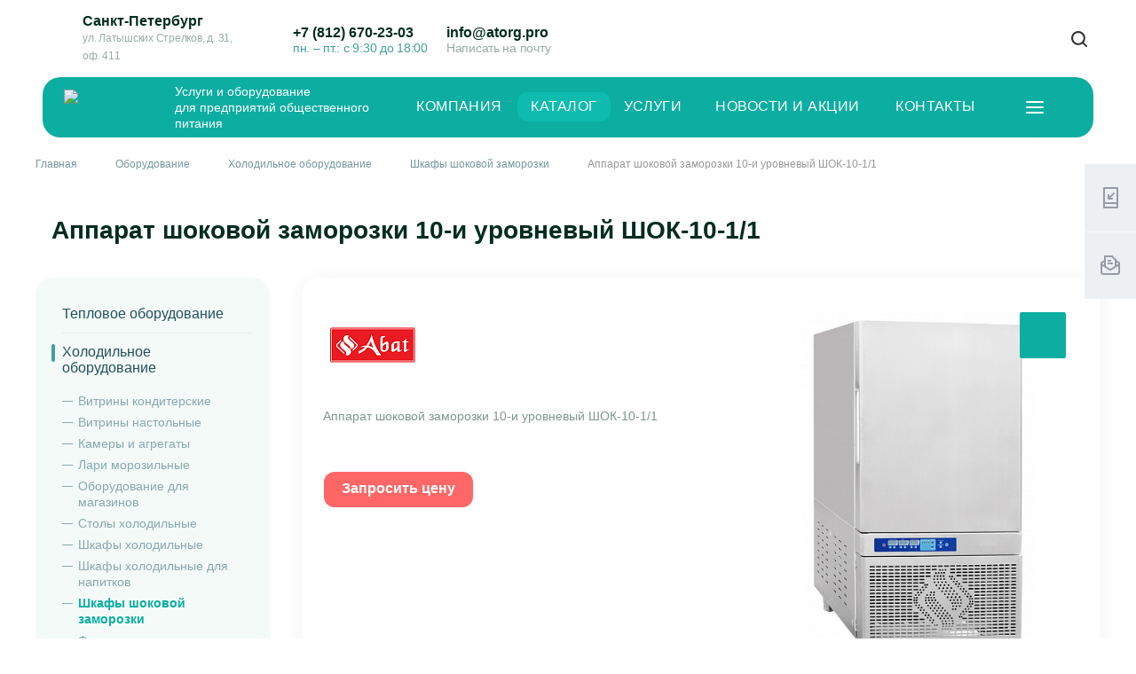

--- FILE ---
content_type: text/html; charset=UTF-8
request_url: https://atorg.pro/product/kholodilnoe-oborudovanie/shkafy-shokovoy-zamorozki/apparat_shokovoy_zamorozki_10_i_urovnevyy_shok_10_1_1/
body_size: 248704
content:
<!DOCTYPE html>
 <html xmlns="http://www.w3.org/1999/xhtml" xml:lang="ru" lang="ru" class="  ">
	<head>
						<title>Аппарат шоковой заморозки 10-и уровневый ШОК-10-1/1 - Торговый Проект</title>
		<meta name="viewport" content="initial-scale=1.0, width=device-width" />
		<meta name="HandheldFriendly" content="true" />
		<meta name="yes" content="yes" />
		<meta name="apple-mobile-web-app-status-bar-style" content="black" />
		<meta name="SKYPE_TOOLBAR" content="SKYPE_TOOLBAR_PARSER_COMPATIBLE" />
		<meta http-equiv="Content-Type" content="text/html; charset=UTF-8" />
<meta name="description" content="Купить аппарат шоковой заморозки 10-и уровневый шок-10-1/1 по доступной цене в интернет-магазине &amp;quot;Торговый Проект&amp;quot;. Заказ на сайте или по телефону +7 (812) 670-23-03." />
<script data-skip-moving="true">(function(w, d, n) {var cl = "bx-core";var ht = d.documentElement;var htc = ht ? ht.className : undefined;if (htc === undefined || htc.indexOf(cl) !== -1){return;}var ua = n.userAgent;if (/(iPad;)|(iPhone;)/i.test(ua)){cl += " bx-ios";}else if (/Android/i.test(ua)){cl += " bx-android";}cl += (/(ipad|iphone|android|mobile|touch)/i.test(ua) ? " bx-touch" : " bx-no-touch");cl += w.devicePixelRatio && w.devicePixelRatio >= 2? " bx-retina": " bx-no-retina";var ieVersion = -1;if (/AppleWebKit/.test(ua)){cl += " bx-chrome";}else if ((ieVersion = getIeVersion()) > 0){cl += " bx-ie bx-ie" + ieVersion;if (ieVersion > 7 && ieVersion < 10 && !isDoctype()){cl += " bx-quirks";}}else if (/Opera/.test(ua)){cl += " bx-opera";}else if (/Gecko/.test(ua)){cl += " bx-firefox";}if (/Macintosh/i.test(ua)){cl += " bx-mac";}ht.className = htc ? htc + " " + cl : cl;function isDoctype(){if (d.compatMode){return d.compatMode == "CSS1Compat";}return d.documentElement && d.documentElement.clientHeight;}function getIeVersion(){if (/Opera/i.test(ua) || /Webkit/i.test(ua) || /Firefox/i.test(ua) || /Chrome/i.test(ua)){return -1;}var rv = -1;if (!!(w.MSStream) && !(w.ActiveXObject) && ("ActiveXObject" in w)){rv = 11;}else if (!!d.documentMode && d.documentMode >= 10){rv = 10;}else if (!!d.documentMode && d.documentMode >= 9){rv = 9;}else if (d.attachEvent && !/Opera/.test(ua)){rv = 8;}if (rv == -1 || rv == 8){var re;if (n.appName == "Microsoft Internet Explorer"){re = new RegExp("MSIE ([0-9]+[\.0-9]*)");if (re.exec(ua) != null){rv = parseFloat(RegExp.$1);}}else if (n.appName == "Netscape"){rv = 11;re = new RegExp("Trident/.*rv:([0-9]+[\.0-9]*)");if (re.exec(ua) != null){rv = parseFloat(RegExp.$1);}}}return rv;}})(window, document, navigator);</script>


<link href="https://fonts.googleapis.com/css?family=Roboto:300italic,400italic,500italic,700italic,400,300,500,700subset=latin,cyrillic-ext"  rel="stylesheet" />
<link href="/bitrix/cache/css/s1/centino-heat/page_579271975246da2776613b5042c9f822/page_579271975246da2776613b5042c9f822_v1.css?17073253115505"  rel="stylesheet" />
<link href="/bitrix/cache/css/s1/centino-heat/template_0ac7233f4e4e56bff59cb3870148161d/template_0ac7233f4e4e56bff59cb3870148161d_v1.css?17071415341102309"  data-template-style="true" rel="stylesheet" />







<link rel="shortcut icon" href="/favicon.ico" type="image/x-icon" />
<link rel="apple-touch-icon" sizes="180x180" href="/include/apple-touch-icon.png" />
<meta property="og:description" content="Аппарат шоковой заморозки 10-и уровневый ШОК-10-1/1" />
<meta property="og:image" content="https://atorg.pro/upload/iblock/bb0/axqji5ads5e0ltn3a313308pu0abp0un.jpg" />
<link rel="image_src" href="https://atorg.pro/upload/iblock/bb0/axqji5ads5e0ltn3a313308pu0abp0un.jpg"  />
<meta property="og:title" content="Аппарат шоковой заморозки 10-и уровневый ШОК-10-1/1 - Торговый Проект" />
<meta property="og:type" content="website" />
<meta property="og:url" content="https://atorg.pro/product/kholodilnoe-oborudovanie/shkafy-shokovoy-zamorozki/apparat_shokovoy_zamorozki_10_i_urovnevyy_shok_10_1_1/" />



						<meta name="cmsmagazine" content="cf4f03a6602f60790197ac6e5f1e2da0" />
		<link rel="preload" as="font" crossorigin="" href="/bitrix/templates/centino-heat/css/fonts/aeroport/Aeroport.woff">
		<link rel="preload" as="font" crossorigin="" href="/bitrix/templates/centino-heat/css/fonts/aeroport/Aeroport-Bold.woff">
		<link rel="preload" as="font" crossorigin="" href="/bitrix/templates/centino-heat/css/fonts/aeroport/Aeroport-Medium.woff">
	</head>

	<body class=" long_menu header_nopacity header_colored_main_menu header_fill_ side_left all_title_2  mheader-v1 footer-v10 fill_bg_ header-v1 fix_head_upper title-v1 with_phones">
		<div id="panel"></div>

		
						<!--'start_frame_cache_options-block'-->					<!--'end_frame_cache_options-block'--> 
				



		



				<div class="visible-lg visible-md title-v1">
			<header class="header_1 test long ">
	<div class="top-block without_menu">
		<div class="maxwidth-theme hght-100">
			<div class="top_menu_wrapper hght-100 col-md-12">
																								<div class="top-block-item address col-md-3 flex-row-vc hght-100 lh-12 fill-theme">
					<i class="svg inline  svg-inline-" aria-hidden="true" ><svg width="12" height="15" viewBox="0 0 12 15" fill="none" xmlns="http://www.w3.org/2000/svg">
<path fill-rule="evenodd" clip-rule="evenodd" d="M6 15C6 15 12 10 12 6C12 2.68628 9.31372 0 6 0C2.68628 0 0 2.68628 0 6C0 10 6 15 6 15ZM6 12C6 12 10 9 10 6C10 3.79083 8.20917 2 6 2C3.79083 2 2 3.79083 2 6C2 9 6 12 6 12Z" fill="#FFA654"/>
<path d="M7 6C7 6.55228 6.55228 7 6 7C5.44772 7 5 6.55228 5 6C5 5.44772 5.44772 5 6 5C6.55228 5 7 5.44772 7 6Z" fill="#FFA654"/>
</svg>
</i>					
		
												<div class="address inline-block ">
																				<span class="city">
								Санкт-Петербург 							</span>
																			<span class="header_address">
								ул. Латышских Стрелков, д.&nbsp;31, оф. 411							</span>
											</div>
							
							</div>
								<div class="top-block-item phone phone-top col-md-2 flex-row-vc hght-100 lh-125">
					<div class="phone-block flex-row flex-wrap">
													<div class="inline-block">
										
								<div class="phone centino_header_phone fs-15 color-333 wgt-600">
								<i class="svg inline  svg-inline-phone fill-theme" aria-hidden="true" ><svg width="12" height="15" viewBox="0 0 12 15" fill="none" xmlns="http://www.w3.org/2000/svg">
<path d="M7 9H5V11H7V9Z" fill="#35ABEF"/>
<path fill-rule="evenodd" clip-rule="evenodd" d="M0 2C0 0.895447 0.895386 0 2 0H10C11.1046 0 12 0.895447 12 2V13C12 14.1046 11.1046 15 10 15H2C0.895386 15 0 14.1046 0 13V2ZM2 2H10V13H2V2Z" fill="#35ABEF"/>
</svg>
</i>
				<a href="tel:+78126702303" class="fs-15 color-333 wgt-600">+7 (812) 670-23-03</a>
							</div>
													</div>
												<div class="phone-block__text">пн. – пт.: с 9:30 до 18:00</div>
					</div>
				</div>				
				<div class="top-block-item phone email-top col-md-2 flex-row-vc hght-100 lh-125">
					<div class="email-block email-block-test flex-row flex-wrap">
													<div class="inline-block">
																<div class="email blocks">
									<a href="mailto:info@atorg.pro">info@atorg.pro</a>
								</div>
							</div>
							<div class="email-block__text">Написать на почту</div>
											</div>
				</div>

				
				<div class="top-block-item soc col-md-2 flex-row-vc hght-100 lh-125">
					<div class="top-soc flex-row flex-wrap">
						<div class="social-icons hover ">
		<!-- noindex -->
	<ul>
																						<li class="whatsapp"> 
				<a href="https://wa.me/79217576242" target="_blank" rel="nofollow" title="Whatsapp">
									</a>
			</li>
			</ul>
	<!-- /noindex -->
</div>					</div>
				</div>

				

				
								<div class="icons-block pull-right flex-row-vc hght-100">
					<div class="col-md-12 nopadding-right">
						<div class="right-icons wide pull-right wdt-100">
														<div class="pull-right">
								<div class="wrap_icon inner-table-block">
									<button class="inline-search-show twosmallfont n-border bg-trans" title="Поиск">
										<i class="svg inline  svg-inline-search" aria-hidden="true" ><svg width="18" height="18" viewBox="0 0 18 18" fill="none" xmlns="http://www.w3.org/2000/svg">
<path fill-rule="evenodd" clip-rule="evenodd" d="M12.7609 14.2586C11.4245 15.2797 9.75459 15.8861 7.94299 15.8861C3.55625 15.8861 0 12.3299 0 7.94307C0 3.55622 3.55625 0 7.94299 0C12.3297 0 15.886 3.55622 15.886 7.94307C15.886 9.75463 15.2795 11.4245 14.2586 12.7608L17.6898 16.192C18.1034 16.6057 18.1034 17.2762 17.6898 17.6898C17.2761 18.1034 16.6057 18.1034 16.192 17.6898L12.7609 14.2586ZM13.7678 7.94307C13.7678 11.1601 11.16 13.768 7.94299 13.768C4.72597 13.768 2.11813 11.1601 2.11813 7.94307C2.11813 4.72609 4.72597 2.11815 7.94299 2.11815C11.16 2.11815 13.7678 4.72609 13.7678 7.94307Z" fill="#888888"/>
</svg>
</i>									</button>
								</div>
							</div>
													</div>
					</div>
				</div>
			</div>
		</div>
		<div class="lines"></div>
	</div>
	<div class="menu-row full-fill">
		<div class="logo-row z-2">
			<div class="maxwidth-theme hght-100">
				<div class="nopadding-right slogan hght-100">
										<div class="header-menu__cont">
						<div class="header-menu__logo" >
							<a href="/">
								<img src="/upload/VHeat/3e7/3e7dae6d5fb08fd1d8fd90ea30d375e4.svg" alt="Торговый Проект" width="179" height="58">
							</a>
						</div>
						<div class="header-menu__text">
							Услуги и оборудование<br>
для предприятий общественного питания						</div>
					</div>
					
					<div class="col-md-12 menu-row hght-100 p-x-0">
						
						<div class="menu-only hght-100">	
							<nav class="mega-menu hght-100 sliced">
									<div class="table-menu hght-100 catalog_icons_">
		<div class="marker-nav"></div>
		<table class="hght-100">
			<tr>
																			<td class="menu-item unvisible hght-100 dropdown wide_menu">
						<div class="wrap hght-100 flex-row-c">
							<a class="dropdown-toggle hght-100 flex-row-vc lh-125 uppercase fs-14" href="/company/">
								Компания							</a>
															<span class="tail"></span>
																<div class="dropdown-menu  without_img shadow-light">
																			<div class="maxwidth-theme">
											<div class="bg-white wdt-100 narrow_shadow">
											<div class="col-lg-12 col-md-12 li_container">
																																																				<div class="row col-md-12">
													<ul>
																																															<li class=" count_3   col-md-4">
													
																																								<div class="menu_container">
																											<a class="option-bold color-333 color-theme-hover" href="/company/index.php" title="О компании">О компании</a>
																																									</div>
																									</li>
																																																																															<li class=" count_3   col-md-4">
													
																																								<div class="menu_container">
																											<a class="option-bold color-333 color-theme-hover" href="/company/brands/" title="Производители">Производители</a>
																																									</div>
																									</li>
																																																																															<li class=" count_3   col-md-4">
													
																																								<div class="menu_container">
																											<a class="option-bold color-333 color-theme-hover" href="/company/requisites/" title="Реквизиты">Реквизиты</a>
																																									</div>
																									</li>
																							</ul>
											</div>
																																																														</div>
																					</div>
										</div>
																	</div>														
						</div>
					</td>
																			<td class="menu-item unvisible hght-100 dropdown wide_menu active">
						<div class="wrap hght-100 flex-row-c">
							<a class="dropdown-toggle hght-100 flex-row-vc lh-125 uppercase fs-14" href="/product/">
								Каталог							</a>
															<span class="tail"></span>
																<div class="dropdown-menu   shadow-light">
																			<div class="maxwidth-theme">
											<div class="bg-white wdt-100 narrow_shadow">
											<div class="col-lg-12 col-md-12 li_container">
																																																				<div class="row col-md-12">
													<ul>
																																															<li class="dropdown-submenu count_3  has_img col-md-4">
													
																												<div class="menu_img"><img src="/upload/resize_cache/medialibrary/83f/60_60_1/83f04d876a29ee9aeb420b8449856a82.jpg" alt="Тепловое оборудование" title="Тепловое оборудование" /></div>
																												
																																								<div class="menu_container">
																											<a class="option-bold color-333 color-theme-hover" href="/product/teplovoe_oborudovanie/" title="Тепловое оборудование">Тепловое оборудование<span class="arrow"><i></i></span></a>
																																												<ul class="dropdown-menu toggle_menu">
																																																		<li class="  ">
																		<a class="color-666 color-theme-hover" href="/product/teplovoe_oborudovanie/zharochnye-poverkhnosti-i-grili/" title="Жарочные поверхности и грили">Жарочные поверхности и грили</a>
																																			</li>
																																																		<li class="  ">
																		<a class="color-666 color-theme-hover" href="/product/teplovoe_oborudovanie/apparaty_sous_vide/" title="Аппараты Sous Vide">Аппараты Sous Vide</a>
																																			</li>
																																																		<li class="  ">
																		<a class="color-666 color-theme-hover" href="/product/teplovoe_oborudovanie/zharochnye-shkafy/" title="Жарочные шкафы">Жарочные шкафы</a>
																																			</li>
																																																		<li class="  ">
																		<a class="color-666 color-theme-hover" href="/product/teplovoe_oborudovanie/kotly/" title="Котлы">Котлы</a>
																																			</li>
																																																		<li class="  ">
																		<a class="color-666 color-theme-hover" href="/product/teplovoe_oborudovanie/vysokoskorostnye_pechi/" title="Высокоскоростные печи">Высокоскоростные печи</a>
																																			</li>
																																																		<li class="  ">
																		<a class="color-666 color-theme-hover" href="/product/teplovoe_oborudovanie/linii-razdachi-statsionarnye-vstraivaemye/" title="Линии раздачи, стационарные, встраиваемые">Линии раздачи, стационарные, встраиваемые</a>
																																			</li>
																																																		<li class="  ">
																		<a class="color-666 color-theme-hover" href="/product/teplovoe_oborudovanie/makaronovarki-i-apparaty-dlya-varki-garnirov/" title="Макароноварки и аппараты для варки гарниров">Макароноварки и аппараты для варки гарниров</a>
																																			</li>
																																																		<li class="  ">
																		<a class="color-666 color-theme-hover" href="/product/teplovoe_oborudovanie/teplovye_shkafy/" title="Тепловые шкафы">Тепловые шкафы</a>
																																			</li>
																																																		<li class="  ">
																		<a class="color-666 color-theme-hover" href="/product/teplovoe_oborudovanie/parokonvektomaty/" title="Пароконвектоматы">Пароконвектоматы</a>
																																			</li>
																																																		<li class="  ">
																		<a class="color-666 color-theme-hover" href="/product/teplovoe_oborudovanie/plity/" title="Плиты">Плиты</a>
																																			</li>
																																																		<li class="collapsed  ">
																		<a class="color-666 color-theme-hover" href="/product/teplovoe_oborudovanie/plity_induktsionnye/" title="Плиты индукционные">Плиты индукционные</a>
																																			</li>
																																																		<li class="collapsed  ">
																		<a class="color-666 color-theme-hover" href="/product/teplovoe_oborudovanie/skovorody/" title="Сковороды">Сковороды</a>
																																			</li>
																																																		<li class="collapsed  ">
																		<a class="color-666 color-theme-hover" href="/product/teplovoe_oborudovanie/pechi_mikrovolnovye/" title="Печи микроволновые">Печи микроволновые</a>
																																			</li>
																																																		<li class="collapsed  ">
																		<a class="color-666 color-theme-hover" href="/product/teplovoe_oborudovanie/teplovye-linii/" title="Тепловые линии">Тепловые линии</a>
																																			</li>
																																																		<li class="collapsed  ">
																		<a class="color-666 color-theme-hover" href="/product/teplovoe_oborudovanie/frityurnitsy/" title="Фритюрницы">Фритюрницы</a>
																																			</li>
																																																		<li class="collapsed  ">
																		<a class="color-666 color-theme-hover" href="/product/teplovoe_oborudovanie/risovarki_i_termosy/" title="Рисоварки и термосы">Рисоварки и термосы</a>
																																			</li>
																																																	<li>
																		<span class="colored more_items with_dropdown">
																			Ещё																			<svg xmlns="http://www.w3.org/2000/svg" width="5" height="2.844" viewBox="0 0 5 2.844">
  <defs>
    <style>
      .cls-1 {
        fill: #222;
        fill-rule: evenodd;
      }
    </style>
  </defs>
  <path class="cls-1" d="M5,0.332l-2.5,2.5L0,0.332V0H5V0.332Z"/>
</svg>
																		</span>
																	</li>
																															</ul>
																																									</div>
																									</li>
																																																																															<li class="dropdown-submenu count_3 active has_img col-md-4">
													
																												<div class="menu_img"><img src="/upload/resize_cache/medialibrary/33e/60_60_1/33e4d97acc4cfed7311158847b1986fd.png" alt="Холодильное оборудование" title="Холодильное оборудование" /></div>
																												
																																								<div class="menu_container">
																											<a class="option-bold color-333 color-theme-hover" href="/product/kholodilnoe-oborudovanie/" title="Холодильное оборудование">Холодильное оборудование<span class="arrow"><i></i></span></a>
																																												<ul class="dropdown-menu toggle_menu">
																																																		<li class="  ">
																		<a class="color-666 color-theme-hover" href="/product/kholodilnoe-oborudovanie/vitriny-konditerskie/" title="Витрины кондитерские">Витрины кондитерские</a>
																																			</li>
																																																		<li class="  ">
																		<a class="color-666 color-theme-hover" href="/product/kholodilnoe-oborudovanie/vitriny_nastolnye/" title="Витрины настольные">Витрины настольные</a>
																																			</li>
																																																		<li class="  ">
																		<a class="color-666 color-theme-hover" href="/product/kholodilnoe-oborudovanie/kamery-i-agregaty/" title="Камеры и агрегаты">Камеры и агрегаты</a>
																																			</li>
																																																		<li class="  ">
																		<a class="color-666 color-theme-hover" href="/product/kholodilnoe-oborudovanie/lari-morozilnye/" title="Лари морозильные">Лари морозильные</a>
																																			</li>
																																																		<li class="  ">
																		<a class="color-666 color-theme-hover" href="/product/kholodilnoe-oborudovanie/oborudovanie-dlya-magazinov/" title="Оборудование для магазинов">Оборудование для магазинов</a>
																																			</li>
																																																		<li class="  ">
																		<a class="color-666 color-theme-hover" href="/product/kholodilnoe-oborudovanie/stoly-kholodilnye/" title="Столы холодильные">Столы холодильные</a>
																																			</li>
																																																		<li class="  ">
																		<a class="color-666 color-theme-hover" href="/product/kholodilnoe-oborudovanie/shkafy-kholodilnye/" title="Шкафы холодильные">Шкафы холодильные</a>
																																			</li>
																																																		<li class="  ">
																		<a class="color-666 color-theme-hover" href="/product/kholodilnoe-oborudovanie/shkafy-kholodilnye-dlya-napitkov/" title="Шкафы холодильные для напитков">Шкафы холодильные для напитков</a>
																																			</li>
																																																		<li class="  active">
																		<a class="color-666 color-theme-hover" href="/product/kholodilnoe-oborudovanie/shkafy-shokovoy-zamorozki/" title="Шкафы шоковой заморозки">Шкафы шоковой заморозки</a>
																																			</li>
																																																		<li class="  ">
																		<a class="color-666 color-theme-hover" href="/product/kholodilnoe-oborudovanie/frizery_dlya_morozhenogo/" title="Фризеры для мороженого">Фризеры для мороженого</a>
																																			</li>
																																															</ul>
																																									</div>
																									</li>
																																																																															<li class="dropdown-submenu count_3  has_img col-md-4">
													
																												<div class="menu_img"><img src="/upload/resize_cache/medialibrary/676/60_60_1/676ad374ab7b00dbeefdea9fa2ccbd96.jpg" alt="Электромеханическое оборудование" title="Электромеханическое оборудование" /></div>
																												
																																								<div class="menu_container">
																											<a class="option-bold color-333 color-theme-hover" href="/product/elektromekhanicheskoe-oborudovanie/" title="Электромеханическое оборудование">Электромеханическое оборудование<span class="arrow"><i></i></span></a>
																																												<ul class="dropdown-menu toggle_menu">
																																																		<li class="  ">
																		<a class="color-666 color-theme-hover" href="/product/elektromekhanicheskoe-oborudovanie/kartofelechistki/" title="Картофелечистки">Картофелечистки</a>
																																			</li>
																																																		<li class="  ">
																		<a class="color-666 color-theme-hover" href="/product/elektromekhanicheskoe-oborudovanie/kuttery-i-blendery/" title="Куттеры и блендеры">Куттеры и блендеры</a>
																																			</li>
																																																		<li class="  ">
																		<a class="color-666 color-theme-hover" href="/product/elektromekhanicheskoe-oborudovanie/myasorubki_farshemeshalki_mashiny_dlya_formirovaniya_kotlet/" title="Мясорубки, фаршемешалки, машины для формирования котлет">Мясорубки, фаршемешалки, машины для формирования котлет</a>
																																			</li>
																																																		<li class="  ">
																		<a class="color-666 color-theme-hover" href="/product/elektromekhanicheskoe-oborudovanie/ovoshcherezki/" title="Овощерезки">Овощерезки</a>
																																			</li>
																																																		<li class="  ">
																		<a class="color-666 color-theme-hover" href="/product/elektromekhanicheskoe-oborudovanie/pily-i-tenderayzery/" title="Пилы и тендерайзеры">Пилы и тендерайзеры</a>
																																			</li>
																																																		<li class="  ">
																		<a class="color-666 color-theme-hover" href="/product/elektromekhanicheskoe-oborudovanie/slaysery/" title="Слайсеры">Слайсеры</a>
																																			</li>
																																															</ul>
																																									</div>
																									</li>
																							</ul>
											</div>
																																																							<div class="row col-md-12">
													<ul>
																																															<li class="dropdown-submenu count_3  has_img col-md-4">
													
																												<div class="menu_img"><img src="/upload/resize_cache/medialibrary/970/60_60_1/9707db72908c8130bb0d1c5998e8e562.jpg" alt="Барное оборудование" title="Барное оборудование" /></div>
																												
																																								<div class="menu_container">
																											<a class="option-bold color-333 color-theme-hover" href="/product/barnoe_oborudovanie/" title="Барное оборудование">Барное оборудование<span class="arrow"><i></i></span></a>
																																												<ul class="dropdown-menu toggle_menu">
																																																		<li class="  ">
																		<a class="color-666 color-theme-hover" href="/product/barnoe_oborudovanie/barnye-stantsii/" title="Барные станции">Барные станции</a>
																																			</li>
																																																		<li class="  ">
																		<a class="color-666 color-theme-hover" href="/product/barnoe_oborudovanie/blendery_izmelchiteli/" title="Блендеры, измельчители">Блендеры, измельчители</a>
																																			</li>
																																																		<li class="  ">
																		<a class="color-666 color-theme-hover" href="/product/barnoe_oborudovanie/kofemashiny-i-kofemolki/" title="Кофемашины и кофемолки">Кофемашины и кофемолки</a>
																																			</li>
																																																		<li class="  ">
																		<a class="color-666 color-theme-hover" href="/product/barnoe_oborudovanie/ldogeneratory/" title="Льдогенераторы">Льдогенераторы</a>
																																			</li>
																																																		<li class="  ">
																		<a class="color-666 color-theme-hover" href="/product/barnoe_oborudovanie/miksery-dlya-kokteyley/" title="Миксеры для коктейлей">Миксеры для коктейлей</a>
																																			</li>
																																																		<li class="  ">
																		<a class="color-666 color-theme-hover" href="/product/barnoe_oborudovanie/sokovyzhimalki_i_sokookhladiteli/" title="Соковыжималки и сокоохладители">Соковыжималки и сокоохладители</a>
																																			</li>
																																																		<li class="  ">
																		<a class="color-666 color-theme-hover" href="/product/barnoe_oborudovanie/elektrokipyatilniki/" title="Электрокипятильники">Электрокипятильники</a>
																																			</li>
																																															</ul>
																																									</div>
																									</li>
																																																																															<li class=" count_3  has_img col-md-4">
													
																												<div class="menu_img"><img src="/upload/resize_cache/iblock/5f4/60_60_1/3cmrz4l79trzpky08g0ohg7igqyqlspo.jpg" alt="Вспомогательное оборудование для пищевых производств" title="Вспомогательное оборудование для пищевых производств" /></div>
																												
																																								<div class="menu_container">
																											<a class="option-bold color-333 color-theme-hover" href="/product/vspomogatelnoe_oborudovanie_dlya_pishchevykh_proizvodstv/" title="Вспомогательное оборудование для пищевых производств">Вспомогательное оборудование для пищевых производств</a>
																																									</div>
																									</li>
																																																																															<li class="dropdown-submenu count_3  has_img col-md-4">
													
																												<div class="menu_img"><img src="/upload/resize_cache/medialibrary/dbe/60_60_1/dbeb377f2eb1c7a460027fdd6c3ee826.jpg" alt="Хлебопекарное и кондитерское оборудование" title="Хлебопекарное и кондитерское оборудование" /></div>
																												
																																								<div class="menu_container">
																											<a class="option-bold color-333 color-theme-hover" href="/product/khlebopekarnoe-i-konditerskoe-oborudovanie/" title="Хлебопекарное и кондитерское оборудование">Хлебопекарное и кондитерское оборудование<span class="arrow"><i></i></span></a>
																																												<ul class="dropdown-menu toggle_menu">
																																																		<li class="  ">
																		<a class="color-666 color-theme-hover" href="/product/khlebopekarnoe-i-konditerskoe-oborudovanie/deliteli/" title="Делители">Делители</a>
																																			</li>
																																																		<li class="  ">
																		<a class="color-666 color-theme-hover" href="/product/khlebopekarnoe-i-konditerskoe-oborudovanie/zakatochnye-mashiny/" title="Закаточные машины">Закаточные машины</a>
																																			</li>
																																																		<li class="  ">
																		<a class="color-666 color-theme-hover" href="/product/khlebopekarnoe-i-konditerskoe-oborudovanie/miksery-planetarnye/" title="Миксеры планетарные">Миксеры планетарные</a>
																																			</li>
																																																		<li class="  ">
																		<a class="color-666 color-theme-hover" href="/product/khlebopekarnoe-i-konditerskoe-oborudovanie/pechi-dlya-pitstsy/" title="Печи для пиццы">Печи для пиццы</a>
																																			</li>
																																																		<li class="  ">
																		<a class="color-666 color-theme-hover" href="/product/khlebopekarnoe-i-konditerskoe-oborudovanie/pechi-konvektsionnye/" title="Печи конвекционные">Печи конвекционные</a>
																																			</li>
																																																		<li class="  ">
																		<a class="color-666 color-theme-hover" href="/product/khlebopekarnoe-i-konditerskoe-oborudovanie/pechi-podovye/" title="Печи подовые">Печи подовые</a>
																																			</li>
																																																		<li class="  ">
																		<a class="color-666 color-theme-hover" href="/product/khlebopekarnoe-i-konditerskoe-oborudovanie/pechi-rotatsionnye/" title="Печи ротационные">Печи ротационные</a>
																																			</li>
																																																		<li class="  ">
																		<a class="color-666 color-theme-hover" href="/product/khlebopekarnoe-i-konditerskoe-oborudovanie/konditerskoe_oborudovanie/" title="Кондитерское оборудование">Кондитерское оборудование</a>
																																			</li>
																																																		<li class="  ">
																		<a class="color-666 color-theme-hover" href="/product/khlebopekarnoe-i-konditerskoe-oborudovanie/rasstoechnye-shkafy/" title="Расстоечные шкафы">Расстоечные шкафы</a>
																																			</li>
																																																		<li class="  ">
																		<a class="color-666 color-theme-hover" href="/product/khlebopekarnoe-i-konditerskoe-oborudovanie/testomesilnoe-oborudovanie/" title="Тестомесильное оборудование">Тестомесильное оборудование</a>
																																			</li>
																																																		<li class="collapsed  ">
																		<a class="color-666 color-theme-hover" href="/product/khlebopekarnoe-i-konditerskoe-oborudovanie/testoraskatochnye-mashiny/" title="Тестораскаточные машины">Тестораскаточные машины</a>
																																			</li>
																																																	<li>
																		<span class="colored more_items with_dropdown">
																			Ещё																			<svg xmlns="http://www.w3.org/2000/svg" width="5" height="2.844" viewBox="0 0 5 2.844">
  <defs>
    <style>
      .cls-1 {
        fill: #222;
        fill-rule: evenodd;
      }
    </style>
  </defs>
  <path class="cls-1" d="M5,0.332l-2.5,2.5L0,0.332V0H5V0.332Z"/>
</svg>
																		</span>
																	</li>
																															</ul>
																																									</div>
																									</li>
																							</ul>
											</div>
																																																							<div class="row col-md-12">
													<ul>
																																															<li class="dropdown-submenu count_3  has_img col-md-4">
													
																												<div class="menu_img"><img src="/upload/resize_cache/medialibrary/5cb/60_60_1/5cba2dcc3c86782d22b958590724c4d4.png" alt="Нейтральное оборудование" title="Нейтральное оборудование" /></div>
																												
																																								<div class="menu_container">
																											<a class="option-bold color-333 color-theme-hover" href="/product/neytralnoe-oborudovanie/" title="Нейтральное оборудование">Нейтральное оборудование<span class="arrow"><i></i></span></a>
																																												<ul class="dropdown-menu toggle_menu">
																																																		<li class="  ">
																		<a class="color-666 color-theme-hover" href="/product/neytralnoe-oborudovanie/vanny-moechnye/" title="Ванны моечные">Ванны моечные</a>
																																			</li>
																																																		<li class="  ">
																		<a class="color-666 color-theme-hover" href="/product/neytralnoe-oborudovanie/vytyazhnye-zonty/" title="Вытяжные зонты">Вытяжные зонты</a>
																																			</li>
																																																		<li class="  ">
																		<a class="color-666 color-theme-hover" href="/product/neytralnoe-oborudovanie/dushiruyushchie_ustroystva_i_smesiteli/" title="Душирующие устройства и смесители">Душирующие устройства и смесители</a>
																																			</li>
																																																		<li class="  ">
																		<a class="color-666 color-theme-hover" href="/product/neytralnoe-oborudovanie/kolody-razrubochnye/" title="Колоды разрубочные">Колоды разрубочные</a>
																																			</li>
																																																		<li class="  ">
																		<a class="color-666 color-theme-hover" href="/product/neytralnoe-oborudovanie/polki-nastennye/" title="Полки настенные">Полки настенные</a>
																																			</li>
																																																		<li class="  ">
																		<a class="color-666 color-theme-hover" href="/product/neytralnoe-oborudovanie/polki-nastolnye/" title="Полки настольные">Полки настольные</a>
																																			</li>
																																																		<li class="  ">
																		<a class="color-666 color-theme-hover" href="/product/neytralnoe-oborudovanie/stellazhi/" title="Стеллажи">Стеллажи</a>
																																			</li>
																																																		<li class="  ">
																		<a class="color-666 color-theme-hover" href="/product/neytralnoe-oborudovanie/stoly-k-posudomoechnym-mashinam/" title="Столы к посудомоечным машинам">Столы к посудомоечным машинам</a>
																																			</li>
																																																		<li class="  ">
																		<a class="color-666 color-theme-hover" href="/product/neytralnoe-oborudovanie/stoly-konditerskie/" title="Столы кондитерские">Столы кондитерские</a>
																																			</li>
																																																		<li class="  ">
																		<a class="color-666 color-theme-hover" href="/product/neytralnoe-oborudovanie/stoly-proizvodstvennye/" title="Столы производственные">Столы производственные</a>
																																			</li>
																																																		<li class="collapsed  ">
																		<a class="color-666 color-theme-hover" href="/product/neytralnoe-oborudovanie/telezhki_shpilki_lari_dlya_khraneniya/" title="Тележки, шпильки, лари для хранения">Тележки, шпильки, лари для хранения</a>
																																			</li>
																																																	<li>
																		<span class="colored more_items with_dropdown">
																			Ещё																			<svg xmlns="http://www.w3.org/2000/svg" width="5" height="2.844" viewBox="0 0 5 2.844">
  <defs>
    <style>
      .cls-1 {
        fill: #222;
        fill-rule: evenodd;
      }
    </style>
  </defs>
  <path class="cls-1" d="M5,0.332l-2.5,2.5L0,0.332V0H5V0.332Z"/>
</svg>
																		</span>
																	</li>
																															</ul>
																																									</div>
																									</li>
																																																																															<li class="dropdown-submenu count_3  has_img col-md-4">
													
																												<div class="menu_img"><img src="/upload/resize_cache/medialibrary/974/60_60_1/974251e2c322f6fe0bf22d6398f68fad.jpg" alt="Прачечное оборудование" title="Прачечное оборудование" /></div>
																												
																																								<div class="menu_container">
																											<a class="option-bold color-333 color-theme-hover" href="/product/prachechnoe-oborudovanie/" title="Прачечное оборудование">Прачечное оборудование<span class="arrow"><i></i></span></a>
																																												<ul class="dropdown-menu toggle_menu">
																																																		<li class="  ">
																		<a class="color-666 color-theme-hover" href="/product/prachechnoe-oborudovanie/gladilnoe-oborudovanie/" title="Гладильное оборудование">Гладильное оборудование</a>
																																			</li>
																																																		<li class="  ">
																		<a class="color-666 color-theme-hover" href="/product/prachechnoe-oborudovanie/stiralnye-mashiny/" title="Стиральные машины">Стиральные машины</a>
																																			</li>
																																																		<li class="  ">
																		<a class="color-666 color-theme-hover" href="/product/prachechnoe-oborudovanie/sushilnye-mashiny/" title="Сушильные машины">Сушильные машины</a>
																																			</li>
																																																		<li class="  ">
																		<a class="color-666 color-theme-hover" href="/product/prachechnoe-oborudovanie/telezhki-dlya-transportirovki/" title="Тележки для транспортировки">Тележки для транспортировки</a>
																																			</li>
																																															</ul>
																																									</div>
																									</li>
																																																																															<li class="dropdown-submenu count_3  has_img col-md-4">
													
																												<div class="menu_img"><img src="/upload/resize_cache/medialibrary/146/60_60_1/146a0403605a15a320a797fc8c3bedee.jpg" alt="Весовое и упаковочное оборудование" title="Весовое и упаковочное оборудование" /></div>
																												
																																								<div class="menu_container">
																											<a class="option-bold color-333 color-theme-hover" href="/product/vesovoe-i-upakovochnoe-oborudovanie/" title="Весовое и упаковочное оборудование">Весовое и упаковочное оборудование<span class="arrow"><i></i></span></a>
																																												<ul class="dropdown-menu toggle_menu">
																																																		<li class="  ">
																		<a class="color-666 color-theme-hover" href="/product/vesovoe-i-upakovochnoe-oborudovanie/vakuumnye-upakovshchiki/" title="Вакуумные упаковщики">Вакуумные упаковщики</a>
																																			</li>
																																																		<li class="  ">
																		<a class="color-666 color-theme-hover" href="/product/vesovoe-i-upakovochnoe-oborudovanie/vesy-napolnye/" title="Весы напольные">Весы напольные</a>
																																			</li>
																																																		<li class="  ">
																		<a class="color-666 color-theme-hover" href="/product/vesovoe-i-upakovochnoe-oborudovanie/vesy-nastolnye/" title="Весы настольные">Весы настольные</a>
																																			</li>
																																																		<li class="  ">
																		<a class="color-666 color-theme-hover" href="/product/vesovoe-i-upakovochnoe-oborudovanie/goryachie-stoly/" title="Горячие столы">Горячие столы</a>
																																			</li>
																																															</ul>
																																									</div>
																									</li>
																							</ul>
											</div>
																																																							<div class="row col-md-12">
													<ul>
																																															<li class="dropdown-submenu count_3  has_img col-md-4">
													
																												<div class="menu_img"><img src="/upload/resize_cache/medialibrary/96a/60_60_1/96a1d6522a9e7991df56eac6726e11c4.jpg" alt="Мебель" title="Мебель" /></div>
																												
																																								<div class="menu_container">
																											<a class="option-bold color-333 color-theme-hover" href="/product/mebel/" title="Мебель">Мебель<span class="arrow"><i></i></span></a>
																																												<ul class="dropdown-menu toggle_menu">
																																																		<li class="  ">
																		<a class="color-666 color-theme-hover" href="/product/mebel/mebel-dlya-obrazovatelnykh-uchrezhdeniy/" title="Мебель для образовательных учреждений">Мебель для образовательных учреждений</a>
																																			</li>
																																																		<li class="  ">
																		<a class="color-666 color-theme-hover" href="/product/mebel/mebel-dlya-restoranov/" title="Мебель для ресторанов">Мебель для ресторанов</a>
																																			</li>
																																																		<li class="  ">
																		<a class="color-666 color-theme-hover" href="/product/mebel/mebel-dlya-stolovykh/" title="Мебель для столовых">Мебель для столовых</a>
																																			</li>
																																																		<li class="  ">
																		<a class="color-666 color-theme-hover" href="/product/mebel/myagkaya-mebel/" title="Мягкая мебель">Мягкая мебель</a>
																																			</li>
																																															</ul>
																																									</div>
																									</li>
																																																																															<li class="dropdown-submenu count_3  has_img col-md-4">
													
																												<div class="menu_img"><img src="/upload/resize_cache/medialibrary/01f/60_60_1/01fb271cd5b610d9940b86433631012a.jpg" alt="Посудомоечное оборудование" title="Посудомоечное оборудование" /></div>
																												
																																								<div class="menu_container">
																											<a class="option-bold color-333 color-theme-hover" href="/product/posudomoechnoe-oborudovanie/" title="Посудомоечное оборудование">Посудомоечное оборудование<span class="arrow"><i></i></span></a>
																																												<ul class="dropdown-menu toggle_menu">
																																																		<li class="  ">
																		<a class="color-666 color-theme-hover" href="/product/posudomoechnoe-oborudovanie/kotlomoechnye-mashiny/" title="Котломоечные машины">Котломоечные машины</a>
																																			</li>
																																																		<li class="  ">
																		<a class="color-666 color-theme-hover" href="/product/posudomoechnoe-oborudovanie/kupolnye-posudomoechnye-mashiny/" title="Купольные посудомоечные машины">Купольные посудомоечные машины</a>
																																			</li>
																																																		<li class="  ">
																		<a class="color-666 color-theme-hover" href="/product/posudomoechnoe-oborudovanie/stakanomoechnye-mashiny/" title="Стаканомоечные машины">Стаканомоечные машины</a>
																																			</li>
																																																		<li class="  ">
																		<a class="color-666 color-theme-hover" href="/product/posudomoechnoe-oborudovanie/tunnelnye_posudomoechnye_mashiny/" title="Туннельные посудомоечные машины">Туннельные посудомоечные машины</a>
																																			</li>
																																																		<li class="  ">
																		<a class="color-666 color-theme-hover" href="/product/posudomoechnoe-oborudovanie/frontalnye-posudomoechnye-mashiny/" title="Фронтальные посудомоечные машины">Фронтальные посудомоечные машины</a>
																																			</li>
																																															</ul>
																																									</div>
																									</li>
																																																						</ul>
											</div>
																														</div>
																					</div>
										</div>
																	</div>														
						</div>
					</td>
																			<td class="menu-item unvisible hght-100 dropdown wide_menu">
						<div class="wrap hght-100 flex-row-c">
							<a class="dropdown-toggle hght-100 flex-row-vc lh-125 uppercase fs-14" href="/services/">
								Услуги							</a>
															<span class="tail"></span>
																<div class="dropdown-menu  without_img shadow-light">
																			<div class="maxwidth-theme">
											<div class="bg-white wdt-100 narrow_shadow">
											<div class="col-lg-12 col-md-12 li_container">
																																																				<div class="row col-md-12">
													<ul>
																																															<li class=" count_3   col-md-4">
													
																																								<div class="menu_container">
																											<a class="option-bold color-333 color-theme-hover" href="/services/proektirovanie/" title="Проектирование">Проектирование</a>
																																									</div>
																									</li>
																																																																															<li class=" count_3   col-md-4">
													
																																								<div class="menu_container">
																											<a class="option-bold color-333 color-theme-hover" href="/services/kompleksnoe-osnashchenie/" title="Комплексное оснащение">Комплексное оснащение</a>
																																									</div>
																									</li>
																																																																															<li class=" count_3   col-md-4">
													
																																								<div class="menu_container">
																											<a class="option-bold color-333 color-theme-hover" href="/services/montazh-pusko-naladochnye-raboty-i-obuchenie-personala-/" title="Монтаж, пуско-наладочные работы и обучение персонала">Монтаж, пуско-наладочные работы и обучение персонала</a>
																																									</div>
																									</li>
																							</ul>
											</div>
																																																							<div class="row col-md-12">
													<ul>
																																															<li class=" count_3   col-md-4">
													
																																								<div class="menu_container">
																											<a class="option-bold color-333 color-theme-hover" href="/services/proizvodstvo-i-prodazha-mebeli-/" title="Производство и продажа мебели">Производство и продажа мебели</a>
																																									</div>
																									</li>
																																																																															<li class=" count_3   col-md-4">
													
																																								<div class="menu_container">
																											<a class="option-bold color-333 color-theme-hover" href="/services/logistika/" title="Логистика">Логистика</a>
																																									</div>
																									</li>
																																																						</ul>
											</div>
																														</div>
																					</div>
										</div>
																	</div>														
						</div>
					</td>
																			<td class="menu-item unvisible hght-100 ">
						<div class="wrap hght-100 flex-row-c">
							<a class=" hght-100 flex-row-vc lh-125 uppercase fs-14" href="/press/">
								Новости и акции							</a>
														
						</div>
					</td>
																			<td class="menu-item unvisible hght-100 ">
						<div class="wrap hght-100 flex-row-c">
							<a class=" hght-100 flex-row-vc lh-125 uppercase fs-14" href="/contacts/">
								Контакты							</a>
														
						</div>
					</td>
				
				<td class="menu-item dropdown js-dropdown nosave unvisible">
					<div class="wrap">
						<a class="dropdown-toggle more-items hght-100 flex-row-vc" href="#">
							<span>
								<svg xmlns="http://www.w3.org/2000/svg" width="15" height="3" viewBox="0 0 15 3" fill="none">
									<rect width="3" height="3" fill="white"/>
									<rect x="6" width="3" height="3" fill="white"/>
									<rect x="12" width="3" height="3" fill="white"/>
								</svg>
							</span>
						</a>
						<span class="tail"></span>
						<ul class="dropdown-menu"></ul>
					</div>
				</td>

			</tr>
		</table>
	</div>
							</nav>
						</div>
								<div class="burger pull-left flex-row-vc z-1 pointer">
			<i class="svg inline  svg-inline-" aria-hidden="true" ><svg width="20" height="14" viewBox="0 0 20 14" fill="none" xmlns="http://www.w3.org/2000/svg">
<rect width="20" height="2" rx="1" fill="white"/>
<rect y="6" width="20" height="2" rx="1" fill="white"/>
<rect y="12" width="20" height="2" rx="1" fill="white"/>
</svg>
</i>										<div class="site_map_wrapper bg-white maxwidth-theme shadow-light z-11">
						<div class="maxwidth-theme catalog_icons_">
		<div class="site_map_menu_wrapper">
			<div class="col-md-12">
				<div class="burger_top_menu_row">
													
																									<div class="row">
												
							<div class="col-md-3">
								<div class="row">
									<div class="wrap">
										<a class="dropdown-toggle fs-16 color-333 option-bold d-inline-block lh-125 color-theme-hover" href="/company/">
											Компания										</a>
																																																									<div class=" count_3  ">
													<a href="/company/index.php" title="О компании" class="fs-14 d-inline-block color-666 lh-145 color-theme-hover">О компании</a>
																									</div>
																																															<div class=" count_3  ">
													<a href="/company/brands/" title="Производители" class="fs-14 d-inline-block color-666 lh-145 color-theme-hover">Производители</a>
																									</div>
																																															<div class=" count_3  ">
													<a href="/company/requisites/" title="Реквизиты" class="fs-14 d-inline-block color-666 lh-145 color-theme-hover">Реквизиты</a>
																									</div>
																														</div>
								</div>
							</div>
						
																				
																								
							<div class="col-md-3">
								<div class="row">
									<div class="wrap">
										<a class="dropdown-toggle fs-16 color-333 option-bold d-inline-block lh-125 color-theme-hover" href="/product/">
											Каталог										</a>
																																																									<div class="dropdown-submenu count_3  ">
													<a href="/product/teplovoe_oborudovanie/" title="Тепловое оборудование" class="fs-14 d-inline-block color-666 lh-145 color-theme-hover">Тепловое оборудование<span class="arrow"><i></i></span></a>
																																									<ul class="dropdown-menu toggle_menu">
																																															<li class="  ">
																	<a href="/product/teplovoe_oborudovanie/zharochnye-poverkhnosti-i-grili/" title="Жарочные поверхности и грили">Жарочные поверхности и грили</a>
																																	</li>
																																															<li class="  ">
																	<a href="/product/teplovoe_oborudovanie/apparaty_sous_vide/" title="Аппараты Sous Vide">Аппараты Sous Vide</a>
																																	</li>
																																															<li class="  ">
																	<a href="/product/teplovoe_oborudovanie/zharochnye-shkafy/" title="Жарочные шкафы">Жарочные шкафы</a>
																																	</li>
																																															<li class="  ">
																	<a href="/product/teplovoe_oborudovanie/kotly/" title="Котлы">Котлы</a>
																																	</li>
																																															<li class="  ">
																	<a href="/product/teplovoe_oborudovanie/vysokoskorostnye_pechi/" title="Высокоскоростные печи">Высокоскоростные печи</a>
																																	</li>
																																															<li class="  ">
																	<a href="/product/teplovoe_oborudovanie/linii-razdachi-statsionarnye-vstraivaemye/" title="Линии раздачи, стационарные, встраиваемые">Линии раздачи, стационарные, встраиваемые</a>
																																	</li>
																																															<li class="  ">
																	<a href="/product/teplovoe_oborudovanie/makaronovarki-i-apparaty-dlya-varki-garnirov/" title="Макароноварки и аппараты для варки гарниров">Макароноварки и аппараты для варки гарниров</a>
																																	</li>
																																															<li class="  ">
																	<a href="/product/teplovoe_oborudovanie/teplovye_shkafy/" title="Тепловые шкафы">Тепловые шкафы</a>
																																	</li>
																																															<li class="  ">
																	<a href="/product/teplovoe_oborudovanie/parokonvektomaty/" title="Пароконвектоматы">Пароконвектоматы</a>
																																	</li>
																																															<li class="  ">
																	<a href="/product/teplovoe_oborudovanie/plity/" title="Плиты">Плиты</a>
																																	</li>
																																															<li class="collapsed  ">
																	<a href="/product/teplovoe_oborudovanie/plity_induktsionnye/" title="Плиты индукционные">Плиты индукционные</a>
																																	</li>
																																															<li class="collapsed  ">
																	<a href="/product/teplovoe_oborudovanie/skovorody/" title="Сковороды">Сковороды</a>
																																	</li>
																																															<li class="collapsed  ">
																	<a href="/product/teplovoe_oborudovanie/pechi_mikrovolnovye/" title="Печи микроволновые">Печи микроволновые</a>
																																	</li>
																																															<li class="collapsed  ">
																	<a href="/product/teplovoe_oborudovanie/teplovye-linii/" title="Тепловые линии">Тепловые линии</a>
																																	</li>
																																															<li class="collapsed  ">
																	<a href="/product/teplovoe_oborudovanie/frityurnitsy/" title="Фритюрницы">Фритюрницы</a>
																																	</li>
																																															<li class="collapsed  ">
																	<a href="/product/teplovoe_oborudovanie/risovarki_i_termosy/" title="Рисоварки и термосы">Рисоварки и термосы</a>
																																	</li>
																																														<li>
																	<span class="colored more_items with_dropdown">
																		Ещё																		<svg xmlns="http://www.w3.org/2000/svg" width="5" height="2.844" viewBox="0 0 5 2.844">
  <defs>
    <style>
      .cls-1 {
        fill: #222;
        fill-rule: evenodd;
      }
    </style>
  </defs>
  <path class="cls-1" d="M5,0.332l-2.5,2.5L0,0.332V0H5V0.332Z"/>
</svg>
																	</span>
																</li>
																													</ul>
																									</div>
																																															<div class="dropdown-submenu count_3 active ">
													<a href="/product/kholodilnoe-oborudovanie/" title="Холодильное оборудование" class="fs-14 d-inline-block color-666 lh-145 color-theme-hover">Холодильное оборудование<span class="arrow"><i></i></span></a>
																																									<ul class="dropdown-menu toggle_menu">
																																															<li class="  ">
																	<a href="/product/kholodilnoe-oborudovanie/vitriny-konditerskie/" title="Витрины кондитерские">Витрины кондитерские</a>
																																	</li>
																																															<li class="  ">
																	<a href="/product/kholodilnoe-oborudovanie/vitriny_nastolnye/" title="Витрины настольные">Витрины настольные</a>
																																	</li>
																																															<li class="  ">
																	<a href="/product/kholodilnoe-oborudovanie/kamery-i-agregaty/" title="Камеры и агрегаты">Камеры и агрегаты</a>
																																	</li>
																																															<li class="  ">
																	<a href="/product/kholodilnoe-oborudovanie/lari-morozilnye/" title="Лари морозильные">Лари морозильные</a>
																																	</li>
																																															<li class="  ">
																	<a href="/product/kholodilnoe-oborudovanie/oborudovanie-dlya-magazinov/" title="Оборудование для магазинов">Оборудование для магазинов</a>
																																	</li>
																																															<li class="  ">
																	<a href="/product/kholodilnoe-oborudovanie/stoly-kholodilnye/" title="Столы холодильные">Столы холодильные</a>
																																	</li>
																																															<li class="  ">
																	<a href="/product/kholodilnoe-oborudovanie/shkafy-kholodilnye/" title="Шкафы холодильные">Шкафы холодильные</a>
																																	</li>
																																															<li class="  ">
																	<a href="/product/kholodilnoe-oborudovanie/shkafy-kholodilnye-dlya-napitkov/" title="Шкафы холодильные для напитков">Шкафы холодильные для напитков</a>
																																	</li>
																																															<li class="  active">
																	<a href="/product/kholodilnoe-oborudovanie/shkafy-shokovoy-zamorozki/" title="Шкафы шоковой заморозки">Шкафы шоковой заморозки</a>
																																	</li>
																																															<li class="  ">
																	<a href="/product/kholodilnoe-oborudovanie/frizery_dlya_morozhenogo/" title="Фризеры для мороженого">Фризеры для мороженого</a>
																																	</li>
																																												</ul>
																									</div>
																																															<div class="dropdown-submenu count_3  ">
													<a href="/product/elektromekhanicheskoe-oborudovanie/" title="Электромеханическое оборудование" class="fs-14 d-inline-block color-666 lh-145 color-theme-hover">Электромеханическое оборудование<span class="arrow"><i></i></span></a>
																																									<ul class="dropdown-menu toggle_menu">
																																															<li class="  ">
																	<a href="/product/elektromekhanicheskoe-oborudovanie/kartofelechistki/" title="Картофелечистки">Картофелечистки</a>
																																	</li>
																																															<li class="  ">
																	<a href="/product/elektromekhanicheskoe-oborudovanie/kuttery-i-blendery/" title="Куттеры и блендеры">Куттеры и блендеры</a>
																																	</li>
																																															<li class="  ">
																	<a href="/product/elektromekhanicheskoe-oborudovanie/myasorubki_farshemeshalki_mashiny_dlya_formirovaniya_kotlet/" title="Мясорубки, фаршемешалки, машины для формирования котлет">Мясорубки, фаршемешалки, машины для формирования котлет</a>
																																	</li>
																																															<li class="  ">
																	<a href="/product/elektromekhanicheskoe-oborudovanie/ovoshcherezki/" title="Овощерезки">Овощерезки</a>
																																	</li>
																																															<li class="  ">
																	<a href="/product/elektromekhanicheskoe-oborudovanie/pily-i-tenderayzery/" title="Пилы и тендерайзеры">Пилы и тендерайзеры</a>
																																	</li>
																																															<li class="  ">
																	<a href="/product/elektromekhanicheskoe-oborudovanie/slaysery/" title="Слайсеры">Слайсеры</a>
																																	</li>
																																												</ul>
																									</div>
																																															<div class="dropdown-submenu count_3  ">
													<a href="/product/barnoe_oborudovanie/" title="Барное оборудование" class="fs-14 d-inline-block color-666 lh-145 color-theme-hover">Барное оборудование<span class="arrow"><i></i></span></a>
																																									<ul class="dropdown-menu toggle_menu">
																																															<li class="  ">
																	<a href="/product/barnoe_oborudovanie/barnye-stantsii/" title="Барные станции">Барные станции</a>
																																	</li>
																																															<li class="  ">
																	<a href="/product/barnoe_oborudovanie/blendery_izmelchiteli/" title="Блендеры, измельчители">Блендеры, измельчители</a>
																																	</li>
																																															<li class="  ">
																	<a href="/product/barnoe_oborudovanie/kofemashiny-i-kofemolki/" title="Кофемашины и кофемолки">Кофемашины и кофемолки</a>
																																	</li>
																																															<li class="  ">
																	<a href="/product/barnoe_oborudovanie/ldogeneratory/" title="Льдогенераторы">Льдогенераторы</a>
																																	</li>
																																															<li class="  ">
																	<a href="/product/barnoe_oborudovanie/miksery-dlya-kokteyley/" title="Миксеры для коктейлей">Миксеры для коктейлей</a>
																																	</li>
																																															<li class="  ">
																	<a href="/product/barnoe_oborudovanie/sokovyzhimalki_i_sokookhladiteli/" title="Соковыжималки и сокоохладители">Соковыжималки и сокоохладители</a>
																																	</li>
																																															<li class="  ">
																	<a href="/product/barnoe_oborudovanie/elektrokipyatilniki/" title="Электрокипятильники">Электрокипятильники</a>
																																	</li>
																																												</ul>
																									</div>
																																															<div class=" count_3  ">
													<a href="/product/vspomogatelnoe_oborudovanie_dlya_pishchevykh_proizvodstv/" title="Вспомогательное оборудование для пищевых производств" class="fs-14 d-inline-block color-666 lh-145 color-theme-hover">Вспомогательное оборудование для пищевых производств</a>
																									</div>
																																															<div class="dropdown-submenu count_3  ">
													<a href="/product/khlebopekarnoe-i-konditerskoe-oborudovanie/" title="Хлебопекарное и кондитерское оборудование" class="fs-14 d-inline-block color-666 lh-145 color-theme-hover">Хлебопекарное и кондитерское оборудование<span class="arrow"><i></i></span></a>
																																									<ul class="dropdown-menu toggle_menu">
																																															<li class="  ">
																	<a href="/product/khlebopekarnoe-i-konditerskoe-oborudovanie/deliteli/" title="Делители">Делители</a>
																																	</li>
																																															<li class="  ">
																	<a href="/product/khlebopekarnoe-i-konditerskoe-oborudovanie/zakatochnye-mashiny/" title="Закаточные машины">Закаточные машины</a>
																																	</li>
																																															<li class="  ">
																	<a href="/product/khlebopekarnoe-i-konditerskoe-oborudovanie/miksery-planetarnye/" title="Миксеры планетарные">Миксеры планетарные</a>
																																	</li>
																																															<li class="  ">
																	<a href="/product/khlebopekarnoe-i-konditerskoe-oborudovanie/pechi-dlya-pitstsy/" title="Печи для пиццы">Печи для пиццы</a>
																																	</li>
																																															<li class="  ">
																	<a href="/product/khlebopekarnoe-i-konditerskoe-oborudovanie/pechi-konvektsionnye/" title="Печи конвекционные">Печи конвекционные</a>
																																	</li>
																																															<li class="  ">
																	<a href="/product/khlebopekarnoe-i-konditerskoe-oborudovanie/pechi-podovye/" title="Печи подовые">Печи подовые</a>
																																	</li>
																																															<li class="  ">
																	<a href="/product/khlebopekarnoe-i-konditerskoe-oborudovanie/pechi-rotatsionnye/" title="Печи ротационные">Печи ротационные</a>
																																	</li>
																																															<li class="  ">
																	<a href="/product/khlebopekarnoe-i-konditerskoe-oborudovanie/konditerskoe_oborudovanie/" title="Кондитерское оборудование">Кондитерское оборудование</a>
																																	</li>
																																															<li class="  ">
																	<a href="/product/khlebopekarnoe-i-konditerskoe-oborudovanie/rasstoechnye-shkafy/" title="Расстоечные шкафы">Расстоечные шкафы</a>
																																	</li>
																																															<li class="  ">
																	<a href="/product/khlebopekarnoe-i-konditerskoe-oborudovanie/testomesilnoe-oborudovanie/" title="Тестомесильное оборудование">Тестомесильное оборудование</a>
																																	</li>
																																															<li class="collapsed  ">
																	<a href="/product/khlebopekarnoe-i-konditerskoe-oborudovanie/testoraskatochnye-mashiny/" title="Тестораскаточные машины">Тестораскаточные машины</a>
																																	</li>
																																														<li>
																	<span class="colored more_items with_dropdown">
																		Ещё																		<svg xmlns="http://www.w3.org/2000/svg" width="5" height="2.844" viewBox="0 0 5 2.844">
  <defs>
    <style>
      .cls-1 {
        fill: #222;
        fill-rule: evenodd;
      }
    </style>
  </defs>
  <path class="cls-1" d="M5,0.332l-2.5,2.5L0,0.332V0H5V0.332Z"/>
</svg>
																	</span>
																</li>
																													</ul>
																									</div>
																																															<div class="dropdown-submenu count_3  ">
													<a href="/product/neytralnoe-oborudovanie/" title="Нейтральное оборудование" class="fs-14 d-inline-block color-666 lh-145 color-theme-hover">Нейтральное оборудование<span class="arrow"><i></i></span></a>
																																									<ul class="dropdown-menu toggle_menu">
																																															<li class="  ">
																	<a href="/product/neytralnoe-oborudovanie/vanny-moechnye/" title="Ванны моечные">Ванны моечные</a>
																																	</li>
																																															<li class="  ">
																	<a href="/product/neytralnoe-oborudovanie/vytyazhnye-zonty/" title="Вытяжные зонты">Вытяжные зонты</a>
																																	</li>
																																															<li class="  ">
																	<a href="/product/neytralnoe-oborudovanie/dushiruyushchie_ustroystva_i_smesiteli/" title="Душирующие устройства и смесители">Душирующие устройства и смесители</a>
																																	</li>
																																															<li class="  ">
																	<a href="/product/neytralnoe-oborudovanie/kolody-razrubochnye/" title="Колоды разрубочные">Колоды разрубочные</a>
																																	</li>
																																															<li class="  ">
																	<a href="/product/neytralnoe-oborudovanie/polki-nastennye/" title="Полки настенные">Полки настенные</a>
																																	</li>
																																															<li class="  ">
																	<a href="/product/neytralnoe-oborudovanie/polki-nastolnye/" title="Полки настольные">Полки настольные</a>
																																	</li>
																																															<li class="  ">
																	<a href="/product/neytralnoe-oborudovanie/stellazhi/" title="Стеллажи">Стеллажи</a>
																																	</li>
																																															<li class="  ">
																	<a href="/product/neytralnoe-oborudovanie/stoly-k-posudomoechnym-mashinam/" title="Столы к посудомоечным машинам">Столы к посудомоечным машинам</a>
																																	</li>
																																															<li class="  ">
																	<a href="/product/neytralnoe-oborudovanie/stoly-konditerskie/" title="Столы кондитерские">Столы кондитерские</a>
																																	</li>
																																															<li class="  ">
																	<a href="/product/neytralnoe-oborudovanie/stoly-proizvodstvennye/" title="Столы производственные">Столы производственные</a>
																																	</li>
																																															<li class="collapsed  ">
																	<a href="/product/neytralnoe-oborudovanie/telezhki_shpilki_lari_dlya_khraneniya/" title="Тележки, шпильки, лари для хранения">Тележки, шпильки, лари для хранения</a>
																																	</li>
																																														<li>
																	<span class="colored more_items with_dropdown">
																		Ещё																		<svg xmlns="http://www.w3.org/2000/svg" width="5" height="2.844" viewBox="0 0 5 2.844">
  <defs>
    <style>
      .cls-1 {
        fill: #222;
        fill-rule: evenodd;
      }
    </style>
  </defs>
  <path class="cls-1" d="M5,0.332l-2.5,2.5L0,0.332V0H5V0.332Z"/>
</svg>
																	</span>
																</li>
																													</ul>
																									</div>
																																															<div class="dropdown-submenu count_3  ">
													<a href="/product/prachechnoe-oborudovanie/" title="Прачечное оборудование" class="fs-14 d-inline-block color-666 lh-145 color-theme-hover">Прачечное оборудование<span class="arrow"><i></i></span></a>
																																									<ul class="dropdown-menu toggle_menu">
																																															<li class="  ">
																	<a href="/product/prachechnoe-oborudovanie/gladilnoe-oborudovanie/" title="Гладильное оборудование">Гладильное оборудование</a>
																																	</li>
																																															<li class="  ">
																	<a href="/product/prachechnoe-oborudovanie/stiralnye-mashiny/" title="Стиральные машины">Стиральные машины</a>
																																	</li>
																																															<li class="  ">
																	<a href="/product/prachechnoe-oborudovanie/sushilnye-mashiny/" title="Сушильные машины">Сушильные машины</a>
																																	</li>
																																															<li class="  ">
																	<a href="/product/prachechnoe-oborudovanie/telezhki-dlya-transportirovki/" title="Тележки для транспортировки">Тележки для транспортировки</a>
																																	</li>
																																												</ul>
																									</div>
																																															<div class="dropdown-submenu count_3  ">
													<a href="/product/vesovoe-i-upakovochnoe-oborudovanie/" title="Весовое и упаковочное оборудование" class="fs-14 d-inline-block color-666 lh-145 color-theme-hover">Весовое и упаковочное оборудование<span class="arrow"><i></i></span></a>
																																									<ul class="dropdown-menu toggle_menu">
																																															<li class="  ">
																	<a href="/product/vesovoe-i-upakovochnoe-oborudovanie/vakuumnye-upakovshchiki/" title="Вакуумные упаковщики">Вакуумные упаковщики</a>
																																	</li>
																																															<li class="  ">
																	<a href="/product/vesovoe-i-upakovochnoe-oborudovanie/vesy-napolnye/" title="Весы напольные">Весы напольные</a>
																																	</li>
																																															<li class="  ">
																	<a href="/product/vesovoe-i-upakovochnoe-oborudovanie/vesy-nastolnye/" title="Весы настольные">Весы настольные</a>
																																	</li>
																																															<li class="  ">
																	<a href="/product/vesovoe-i-upakovochnoe-oborudovanie/goryachie-stoly/" title="Горячие столы">Горячие столы</a>
																																	</li>
																																												</ul>
																									</div>
																																															<div class="dropdown-submenu count_3  ">
													<a href="/product/mebel/" title="Мебель" class="fs-14 d-inline-block color-666 lh-145 color-theme-hover">Мебель<span class="arrow"><i></i></span></a>
																																									<ul class="dropdown-menu toggle_menu">
																																															<li class="  ">
																	<a href="/product/mebel/mebel-dlya-obrazovatelnykh-uchrezhdeniy/" title="Мебель для образовательных учреждений">Мебель для образовательных учреждений</a>
																																	</li>
																																															<li class="  ">
																	<a href="/product/mebel/mebel-dlya-restoranov/" title="Мебель для ресторанов">Мебель для ресторанов</a>
																																	</li>
																																															<li class="  ">
																	<a href="/product/mebel/mebel-dlya-stolovykh/" title="Мебель для столовых">Мебель для столовых</a>
																																	</li>
																																															<li class="  ">
																	<a href="/product/mebel/myagkaya-mebel/" title="Мягкая мебель">Мягкая мебель</a>
																																	</li>
																																												</ul>
																									</div>
																																															<div class="dropdown-submenu count_3  ">
													<a href="/product/posudomoechnoe-oborudovanie/" title="Посудомоечное оборудование" class="fs-14 d-inline-block color-666 lh-145 color-theme-hover">Посудомоечное оборудование<span class="arrow"><i></i></span></a>
																																									<ul class="dropdown-menu toggle_menu">
																																															<li class="  ">
																	<a href="/product/posudomoechnoe-oborudovanie/kotlomoechnye-mashiny/" title="Котломоечные машины">Котломоечные машины</a>
																																	</li>
																																															<li class="  ">
																	<a href="/product/posudomoechnoe-oborudovanie/kupolnye-posudomoechnye-mashiny/" title="Купольные посудомоечные машины">Купольные посудомоечные машины</a>
																																	</li>
																																															<li class="  ">
																	<a href="/product/posudomoechnoe-oborudovanie/stakanomoechnye-mashiny/" title="Стаканомоечные машины">Стаканомоечные машины</a>
																																	</li>
																																															<li class="  ">
																	<a href="/product/posudomoechnoe-oborudovanie/tunnelnye_posudomoechnye_mashiny/" title="Туннельные посудомоечные машины">Туннельные посудомоечные машины</a>
																																	</li>
																																															<li class="  ">
																	<a href="/product/posudomoechnoe-oborudovanie/frontalnye-posudomoechnye-mashiny/" title="Фронтальные посудомоечные машины">Фронтальные посудомоечные машины</a>
																																	</li>
																																												</ul>
																									</div>
																														</div>
								</div>
							</div>
						
																				
																								
							<div class="col-md-3">
								<div class="row">
									<div class="wrap">
										<a class="dropdown-toggle fs-16 color-333 option-bold d-inline-block lh-125 color-theme-hover" href="/services/">
											Услуги										</a>
																																																									<div class=" count_3  ">
													<a href="/services/proektirovanie/" title="Проектирование" class="fs-14 d-inline-block color-666 lh-145 color-theme-hover">Проектирование</a>
																									</div>
																																															<div class=" count_3  ">
													<a href="/services/kompleksnoe-osnashchenie/" title="Комплексное оснащение" class="fs-14 d-inline-block color-666 lh-145 color-theme-hover">Комплексное оснащение</a>
																									</div>
																																															<div class=" count_3  ">
													<a href="/services/montazh-pusko-naladochnye-raboty-i-obuchenie-personala-/" title="Монтаж, пуско-наладочные работы и обучение персонала" class="fs-14 d-inline-block color-666 lh-145 color-theme-hover">Монтаж, пуско-наладочные работы и обучение персонала</a>
																									</div>
																																															<div class=" count_3  ">
													<a href="/services/proizvodstvo-i-prodazha-mebeli-/" title="Производство и продажа мебели" class="fs-14 d-inline-block color-666 lh-145 color-theme-hover">Производство и продажа мебели</a>
																									</div>
																																															<div class=" count_3  ">
													<a href="/services/logistika/" title="Логистика" class="fs-14 d-inline-block color-666 lh-145 color-theme-hover">Логистика</a>
																									</div>
																														</div>
								</div>
							</div>
						
																				
																								
							<div class="col-md-3">
								<div class="row">
									<div class="wrap">
										<a class=" fs-16 color-333 option-bold d-inline-block lh-125 color-theme-hover" href="/press/">
											Новости и акции										</a>
																			</div>
								</div>
							</div>
						
																				
																								
							<div class="col-md-3">
								<div class="row">
									<div class="wrap">
										<a class=" fs-16 color-333 option-bold d-inline-block lh-125 color-theme-hover" href="/contacts/">
											Контакты										</a>
																			</div>
								</div>
							</div>
						
																												</div>
					
				</div>
			</div>
		</div>
		<svg class="top_menu_map_close fill-theme-hover pointer fill-theme-hover"  xmlns="http://www.w3.org/2000/svg" width="34" height="34" viewBox="0 0 34 34" fill="none">
			<path d="M8.4853 24.0416C8.0948 24.4321 8.0948 25.0653 8.4853 25.4558C8.8758 25.8463 9.50902 25.8463 9.89951 25.4558L16.9706 18.3848L24.0416 25.4558C24.4321 25.8463 25.0654 25.8463 25.4559 25.4558C25.8464 25.0653 25.8464 24.4321 25.4559 24.0416L18.3848 16.9706L25.4559 9.89949C25.8464 9.509 25.8464 8.87578 25.4559 8.48528C25.0654 8.09478 24.4321 8.09478 24.0416 8.48528L16.9706 15.5563L9.89951 8.48528C9.50902 8.09478 8.8758 8.09478 8.4853 8.48528C8.0948 8.87578 8.0948 9.509 8.4853 9.89949L15.5564 16.9706L8.4853 24.0416Z" fill="#888888"/>
		</svg>
	</div>
				</div>
					</div>
								
					</div>
				</div>
			</div>
		</div>
	</div>
</header>		</div>

		
					<div id="headerfixed">
				<div class="maxwidth-theme">
	<div class="logo-row v1 row margin0">
		<div class="pull-left">
			<div class="inner-table-block sep-left nopadding logo-block">
				<div class="logo">
					<a href="/"><img src="/upload/VHeat/ebb/ebb9555891bbd63ecdc0d81c51ca158e.svg" alt="Торговый Проект" title="Торговый Проект" width="188" height="60" /></a>				</div>
			</div>
		</div>
		<div class="pull-left">
			<div class="inner-table-block menu-block rows sep-left">
				<div class="title"><i class="svg inline  svg-inline-burger" aria-hidden="true" ><svg xmlns="http://www.w3.org/2000/svg" width="12" height="10" viewBox="0 0 12 10">
  <defs>
    <style>
      .cls-1 {
        fill: #222;
        fill-rule: evenodd;
      }
    </style>
  </defs>
  <path data-name="Rounded Rectangle 1" class="cls-1" d="M524,208h10a1,1,0,0,1,0,2H524A1,1,0,0,1,524,208Zm0-4h10a1,1,0,0,1,0,2H524A1,1,0,0,1,524,204Zm0-4h10a1,1,0,0,1,0,2H524A1,1,0,0,1,524,200Z" transform="translate(-523 -200)"/>
</svg>
</i>Меню&nbsp;&nbsp;<i class="fa fa-angle-down"></i></div>
				<div class="navs table-menu js-nav">
						<ul class="nav nav-pills responsive-menu visible-xs" id="mainMenuF">
								<li class="dropdown ">
				<a class="color-333 color-theme-hover dropdown-toggle" href="/company/" title="Компания">
					Компания<i class="fa fa-angle-right"></i>				</a>
									<ul class="dropdown-menu fixed_menu_ext">
																				<li class=" ">
								<a href="/company/index.php" title="О компании" class="color-333 color-theme-hover">
									О компании								</a>
															</li>
																				<li class=" ">
								<a href="/company/brands/" title="Производители" class="color-333 color-theme-hover">
									Производители								</a>
															</li>
																				<li class=" ">
								<a href="/company/requisites/" title="Реквизиты" class="color-333 color-theme-hover">
									Реквизиты								</a>
															</li>
											</ul>
							</li>
								<li class="dropdown active">
				<a class="color-333 color-theme-hover dropdown-toggle" href="/product/" title="Каталог">
					Каталог<i class="fa fa-angle-right"></i>				</a>
									<ul class="dropdown-menu fixed_menu_ext">
																				<li class="dropdown-submenu dropdown-toggle ">
								<a href="/product/teplovoe_oborudovanie/" title="Тепловое оборудование" class="color-333 color-theme-hover">
									Тепловое оборудование<i class="fa fa-angle-right"></i>								</a>
																	<ul class="dropdown-menu fixed_menu_ext">
																																<li class=" ">
												<a href="/product/teplovoe_oborudovanie/zharochnye-poverkhnosti-i-grili/" title="Жарочные поверхности и грили" class="color-333 color-theme-hover">
													Жарочные поверхности и грили												</a>
																							</li>
																																<li class=" ">
												<a href="/product/teplovoe_oborudovanie/apparaty_sous_vide/" title="Аппараты Sous Vide" class="color-333 color-theme-hover">
													Аппараты Sous Vide												</a>
																							</li>
																																<li class=" ">
												<a href="/product/teplovoe_oborudovanie/zharochnye-shkafy/" title="Жарочные шкафы" class="color-333 color-theme-hover">
													Жарочные шкафы												</a>
																							</li>
																																<li class=" ">
												<a href="/product/teplovoe_oborudovanie/kotly/" title="Котлы" class="color-333 color-theme-hover">
													Котлы												</a>
																							</li>
																																<li class=" ">
												<a href="/product/teplovoe_oborudovanie/vysokoskorostnye_pechi/" title="Высокоскоростные печи" class="color-333 color-theme-hover">
													Высокоскоростные печи												</a>
																							</li>
																																<li class=" ">
												<a href="/product/teplovoe_oborudovanie/linii-razdachi-statsionarnye-vstraivaemye/" title="Линии раздачи, стационарные, встраиваемые" class="color-333 color-theme-hover">
													Линии раздачи, стационарные, встраиваемые												</a>
																							</li>
																																<li class=" ">
												<a href="/product/teplovoe_oborudovanie/makaronovarki-i-apparaty-dlya-varki-garnirov/" title="Макароноварки и аппараты для варки гарниров" class="color-333 color-theme-hover">
													Макароноварки и аппараты для варки гарниров												</a>
																							</li>
																																<li class=" ">
												<a href="/product/teplovoe_oborudovanie/teplovye_shkafy/" title="Тепловые шкафы" class="color-333 color-theme-hover">
													Тепловые шкафы												</a>
																							</li>
																																<li class=" ">
												<a href="/product/teplovoe_oborudovanie/parokonvektomaty/" title="Пароконвектоматы" class="color-333 color-theme-hover">
													Пароконвектоматы												</a>
																							</li>
																																<li class=" ">
												<a href="/product/teplovoe_oborudovanie/plity/" title="Плиты" class="color-333 color-theme-hover">
													Плиты												</a>
																							</li>
																																<li class=" ">
												<a href="/product/teplovoe_oborudovanie/plity_induktsionnye/" title="Плиты индукционные" class="color-333 color-theme-hover">
													Плиты индукционные												</a>
																							</li>
																																<li class=" ">
												<a href="/product/teplovoe_oborudovanie/skovorody/" title="Сковороды" class="color-333 color-theme-hover">
													Сковороды												</a>
																							</li>
																																<li class=" ">
												<a href="/product/teplovoe_oborudovanie/pechi_mikrovolnovye/" title="Печи микроволновые" class="color-333 color-theme-hover">
													Печи микроволновые												</a>
																							</li>
																																<li class=" ">
												<a href="/product/teplovoe_oborudovanie/teplovye-linii/" title="Тепловые линии" class="color-333 color-theme-hover">
													Тепловые линии												</a>
																							</li>
																																<li class=" ">
												<a href="/product/teplovoe_oborudovanie/frityurnitsy/" title="Фритюрницы" class="color-333 color-theme-hover">
													Фритюрницы												</a>
																							</li>
																																<li class=" ">
												<a href="/product/teplovoe_oborudovanie/risovarki_i_termosy/" title="Рисоварки и термосы" class="color-333 color-theme-hover">
													Рисоварки и термосы												</a>
																							</li>
																			</ul>
															</li>
																				<li class="dropdown-submenu dropdown-toggle active">
								<a href="/product/kholodilnoe-oborudovanie/" title="Холодильное оборудование" class="color-333 color-theme-hover">
									Холодильное оборудование<i class="fa fa-angle-right"></i>								</a>
																	<ul class="dropdown-menu fixed_menu_ext">
																																<li class=" ">
												<a href="/product/kholodilnoe-oborudovanie/vitriny-konditerskie/" title="Витрины кондитерские" class="color-333 color-theme-hover">
													Витрины кондитерские												</a>
																							</li>
																																<li class=" ">
												<a href="/product/kholodilnoe-oborudovanie/vitriny_nastolnye/" title="Витрины настольные" class="color-333 color-theme-hover">
													Витрины настольные												</a>
																							</li>
																																<li class=" ">
												<a href="/product/kholodilnoe-oborudovanie/kamery-i-agregaty/" title="Камеры и агрегаты" class="color-333 color-theme-hover">
													Камеры и агрегаты												</a>
																							</li>
																																<li class=" ">
												<a href="/product/kholodilnoe-oborudovanie/lari-morozilnye/" title="Лари морозильные" class="color-333 color-theme-hover">
													Лари морозильные												</a>
																							</li>
																																<li class=" ">
												<a href="/product/kholodilnoe-oborudovanie/oborudovanie-dlya-magazinov/" title="Оборудование для магазинов" class="color-333 color-theme-hover">
													Оборудование для магазинов												</a>
																							</li>
																																<li class=" ">
												<a href="/product/kholodilnoe-oborudovanie/stoly-kholodilnye/" title="Столы холодильные" class="color-333 color-theme-hover">
													Столы холодильные												</a>
																							</li>
																																<li class=" ">
												<a href="/product/kholodilnoe-oborudovanie/shkafy-kholodilnye/" title="Шкафы холодильные" class="color-333 color-theme-hover">
													Шкафы холодильные												</a>
																							</li>
																																<li class=" ">
												<a href="/product/kholodilnoe-oborudovanie/shkafy-kholodilnye-dlya-napitkov/" title="Шкафы холодильные для напитков" class="color-333 color-theme-hover">
													Шкафы холодильные для напитков												</a>
																							</li>
																																<li class=" active">
												<a href="/product/kholodilnoe-oborudovanie/shkafy-shokovoy-zamorozki/" title="Шкафы шоковой заморозки" class="color-333 color-theme-hover">
													Шкафы шоковой заморозки												</a>
																							</li>
																																<li class=" ">
												<a href="/product/kholodilnoe-oborudovanie/frizery_dlya_morozhenogo/" title="Фризеры для мороженого" class="color-333 color-theme-hover">
													Фризеры для мороженого												</a>
																							</li>
																			</ul>
															</li>
																				<li class="dropdown-submenu dropdown-toggle ">
								<a href="/product/elektromekhanicheskoe-oborudovanie/" title="Электромеханическое оборудование" class="color-333 color-theme-hover">
									Электромеханическое оборудование<i class="fa fa-angle-right"></i>								</a>
																	<ul class="dropdown-menu fixed_menu_ext">
																																<li class=" ">
												<a href="/product/elektromekhanicheskoe-oborudovanie/kartofelechistki/" title="Картофелечистки" class="color-333 color-theme-hover">
													Картофелечистки												</a>
																							</li>
																																<li class=" ">
												<a href="/product/elektromekhanicheskoe-oborudovanie/kuttery-i-blendery/" title="Куттеры и блендеры" class="color-333 color-theme-hover">
													Куттеры и блендеры												</a>
																							</li>
																																<li class=" ">
												<a href="/product/elektromekhanicheskoe-oborudovanie/myasorubki_farshemeshalki_mashiny_dlya_formirovaniya_kotlet/" title="Мясорубки, фаршемешалки, машины для формирования котлет" class="color-333 color-theme-hover">
													Мясорубки, фаршемешалки, машины для формирования котлет												</a>
																							</li>
																																<li class=" ">
												<a href="/product/elektromekhanicheskoe-oborudovanie/ovoshcherezki/" title="Овощерезки" class="color-333 color-theme-hover">
													Овощерезки												</a>
																							</li>
																																<li class=" ">
												<a href="/product/elektromekhanicheskoe-oborudovanie/pily-i-tenderayzery/" title="Пилы и тендерайзеры" class="color-333 color-theme-hover">
													Пилы и тендерайзеры												</a>
																							</li>
																																<li class=" ">
												<a href="/product/elektromekhanicheskoe-oborudovanie/slaysery/" title="Слайсеры" class="color-333 color-theme-hover">
													Слайсеры												</a>
																							</li>
																			</ul>
															</li>
																				<li class="dropdown-submenu dropdown-toggle ">
								<a href="/product/barnoe_oborudovanie/" title="Барное оборудование" class="color-333 color-theme-hover">
									Барное оборудование<i class="fa fa-angle-right"></i>								</a>
																	<ul class="dropdown-menu fixed_menu_ext">
																																<li class=" ">
												<a href="/product/barnoe_oborudovanie/barnye-stantsii/" title="Барные станции" class="color-333 color-theme-hover">
													Барные станции												</a>
																							</li>
																																<li class=" ">
												<a href="/product/barnoe_oborudovanie/blendery_izmelchiteli/" title="Блендеры, измельчители" class="color-333 color-theme-hover">
													Блендеры, измельчители												</a>
																							</li>
																																<li class=" ">
												<a href="/product/barnoe_oborudovanie/kofemashiny-i-kofemolki/" title="Кофемашины и кофемолки" class="color-333 color-theme-hover">
													Кофемашины и кофемолки												</a>
																							</li>
																																<li class=" ">
												<a href="/product/barnoe_oborudovanie/ldogeneratory/" title="Льдогенераторы" class="color-333 color-theme-hover">
													Льдогенераторы												</a>
																							</li>
																																<li class=" ">
												<a href="/product/barnoe_oborudovanie/miksery-dlya-kokteyley/" title="Миксеры для коктейлей" class="color-333 color-theme-hover">
													Миксеры для коктейлей												</a>
																							</li>
																																<li class=" ">
												<a href="/product/barnoe_oborudovanie/sokovyzhimalki_i_sokookhladiteli/" title="Соковыжималки и сокоохладители" class="color-333 color-theme-hover">
													Соковыжималки и сокоохладители												</a>
																							</li>
																																<li class=" ">
												<a href="/product/barnoe_oborudovanie/elektrokipyatilniki/" title="Электрокипятильники" class="color-333 color-theme-hover">
													Электрокипятильники												</a>
																							</li>
																			</ul>
															</li>
																				<li class=" ">
								<a href="/product/vspomogatelnoe_oborudovanie_dlya_pishchevykh_proizvodstv/" title="Вспомогательное оборудование для пищевых производств" class="color-333 color-theme-hover">
									Вспомогательное оборудование для пищевых производств								</a>
															</li>
																				<li class="dropdown-submenu dropdown-toggle ">
								<a href="/product/khlebopekarnoe-i-konditerskoe-oborudovanie/" title="Хлебопекарное и кондитерское оборудование" class="color-333 color-theme-hover">
									Хлебопекарное и кондитерское оборудование<i class="fa fa-angle-right"></i>								</a>
																	<ul class="dropdown-menu fixed_menu_ext">
																																<li class=" ">
												<a href="/product/khlebopekarnoe-i-konditerskoe-oborudovanie/deliteli/" title="Делители" class="color-333 color-theme-hover">
													Делители												</a>
																							</li>
																																<li class=" ">
												<a href="/product/khlebopekarnoe-i-konditerskoe-oborudovanie/zakatochnye-mashiny/" title="Закаточные машины" class="color-333 color-theme-hover">
													Закаточные машины												</a>
																							</li>
																																<li class=" ">
												<a href="/product/khlebopekarnoe-i-konditerskoe-oborudovanie/miksery-planetarnye/" title="Миксеры планетарные" class="color-333 color-theme-hover">
													Миксеры планетарные												</a>
																							</li>
																																<li class=" ">
												<a href="/product/khlebopekarnoe-i-konditerskoe-oborudovanie/pechi-dlya-pitstsy/" title="Печи для пиццы" class="color-333 color-theme-hover">
													Печи для пиццы												</a>
																							</li>
																																<li class=" ">
												<a href="/product/khlebopekarnoe-i-konditerskoe-oborudovanie/pechi-konvektsionnye/" title="Печи конвекционные" class="color-333 color-theme-hover">
													Печи конвекционные												</a>
																							</li>
																																<li class=" ">
												<a href="/product/khlebopekarnoe-i-konditerskoe-oborudovanie/pechi-podovye/" title="Печи подовые" class="color-333 color-theme-hover">
													Печи подовые												</a>
																							</li>
																																<li class=" ">
												<a href="/product/khlebopekarnoe-i-konditerskoe-oborudovanie/pechi-rotatsionnye/" title="Печи ротационные" class="color-333 color-theme-hover">
													Печи ротационные												</a>
																							</li>
																																<li class=" ">
												<a href="/product/khlebopekarnoe-i-konditerskoe-oborudovanie/konditerskoe_oborudovanie/" title="Кондитерское оборудование" class="color-333 color-theme-hover">
													Кондитерское оборудование												</a>
																							</li>
																																<li class=" ">
												<a href="/product/khlebopekarnoe-i-konditerskoe-oborudovanie/rasstoechnye-shkafy/" title="Расстоечные шкафы" class="color-333 color-theme-hover">
													Расстоечные шкафы												</a>
																							</li>
																																<li class=" ">
												<a href="/product/khlebopekarnoe-i-konditerskoe-oborudovanie/testomesilnoe-oborudovanie/" title="Тестомесильное оборудование" class="color-333 color-theme-hover">
													Тестомесильное оборудование												</a>
																							</li>
																																<li class=" ">
												<a href="/product/khlebopekarnoe-i-konditerskoe-oborudovanie/testoraskatochnye-mashiny/" title="Тестораскаточные машины" class="color-333 color-theme-hover">
													Тестораскаточные машины												</a>
																							</li>
																			</ul>
															</li>
																				<li class="dropdown-submenu dropdown-toggle ">
								<a href="/product/neytralnoe-oborudovanie/" title="Нейтральное оборудование" class="color-333 color-theme-hover">
									Нейтральное оборудование<i class="fa fa-angle-right"></i>								</a>
																	<ul class="dropdown-menu fixed_menu_ext">
																																<li class=" ">
												<a href="/product/neytralnoe-oborudovanie/vanny-moechnye/" title="Ванны моечные" class="color-333 color-theme-hover">
													Ванны моечные												</a>
																							</li>
																																<li class=" ">
												<a href="/product/neytralnoe-oborudovanie/vytyazhnye-zonty/" title="Вытяжные зонты" class="color-333 color-theme-hover">
													Вытяжные зонты												</a>
																							</li>
																																<li class=" ">
												<a href="/product/neytralnoe-oborudovanie/dushiruyushchie_ustroystva_i_smesiteli/" title="Душирующие устройства и смесители" class="color-333 color-theme-hover">
													Душирующие устройства и смесители												</a>
																							</li>
																																<li class=" ">
												<a href="/product/neytralnoe-oborudovanie/kolody-razrubochnye/" title="Колоды разрубочные" class="color-333 color-theme-hover">
													Колоды разрубочные												</a>
																							</li>
																																<li class=" ">
												<a href="/product/neytralnoe-oborudovanie/polki-nastennye/" title="Полки настенные" class="color-333 color-theme-hover">
													Полки настенные												</a>
																							</li>
																																<li class=" ">
												<a href="/product/neytralnoe-oborudovanie/polki-nastolnye/" title="Полки настольные" class="color-333 color-theme-hover">
													Полки настольные												</a>
																							</li>
																																<li class=" ">
												<a href="/product/neytralnoe-oborudovanie/stellazhi/" title="Стеллажи" class="color-333 color-theme-hover">
													Стеллажи												</a>
																							</li>
																																<li class=" ">
												<a href="/product/neytralnoe-oborudovanie/stoly-k-posudomoechnym-mashinam/" title="Столы к посудомоечным машинам" class="color-333 color-theme-hover">
													Столы к посудомоечным машинам												</a>
																							</li>
																																<li class=" ">
												<a href="/product/neytralnoe-oborudovanie/stoly-konditerskie/" title="Столы кондитерские" class="color-333 color-theme-hover">
													Столы кондитерские												</a>
																							</li>
																																<li class=" ">
												<a href="/product/neytralnoe-oborudovanie/stoly-proizvodstvennye/" title="Столы производственные" class="color-333 color-theme-hover">
													Столы производственные												</a>
																							</li>
																																<li class=" ">
												<a href="/product/neytralnoe-oborudovanie/telezhki_shpilki_lari_dlya_khraneniya/" title="Тележки, шпильки, лари для хранения" class="color-333 color-theme-hover">
													Тележки, шпильки, лари для хранения												</a>
																							</li>
																			</ul>
															</li>
																				<li class="dropdown-submenu dropdown-toggle ">
								<a href="/product/prachechnoe-oborudovanie/" title="Прачечное оборудование" class="color-333 color-theme-hover">
									Прачечное оборудование<i class="fa fa-angle-right"></i>								</a>
																	<ul class="dropdown-menu fixed_menu_ext">
																																<li class=" ">
												<a href="/product/prachechnoe-oborudovanie/gladilnoe-oborudovanie/" title="Гладильное оборудование" class="color-333 color-theme-hover">
													Гладильное оборудование												</a>
																							</li>
																																<li class=" ">
												<a href="/product/prachechnoe-oborudovanie/stiralnye-mashiny/" title="Стиральные машины" class="color-333 color-theme-hover">
													Стиральные машины												</a>
																							</li>
																																<li class=" ">
												<a href="/product/prachechnoe-oborudovanie/sushilnye-mashiny/" title="Сушильные машины" class="color-333 color-theme-hover">
													Сушильные машины												</a>
																							</li>
																																<li class=" ">
												<a href="/product/prachechnoe-oborudovanie/telezhki-dlya-transportirovki/" title="Тележки для транспортировки" class="color-333 color-theme-hover">
													Тележки для транспортировки												</a>
																							</li>
																			</ul>
															</li>
																				<li class="dropdown-submenu dropdown-toggle ">
								<a href="/product/vesovoe-i-upakovochnoe-oborudovanie/" title="Весовое и упаковочное оборудование" class="color-333 color-theme-hover">
									Весовое и упаковочное оборудование<i class="fa fa-angle-right"></i>								</a>
																	<ul class="dropdown-menu fixed_menu_ext">
																																<li class=" ">
												<a href="/product/vesovoe-i-upakovochnoe-oborudovanie/vakuumnye-upakovshchiki/" title="Вакуумные упаковщики" class="color-333 color-theme-hover">
													Вакуумные упаковщики												</a>
																							</li>
																																<li class=" ">
												<a href="/product/vesovoe-i-upakovochnoe-oborudovanie/vesy-napolnye/" title="Весы напольные" class="color-333 color-theme-hover">
													Весы напольные												</a>
																							</li>
																																<li class=" ">
												<a href="/product/vesovoe-i-upakovochnoe-oborudovanie/vesy-nastolnye/" title="Весы настольные" class="color-333 color-theme-hover">
													Весы настольные												</a>
																							</li>
																																<li class=" ">
												<a href="/product/vesovoe-i-upakovochnoe-oborudovanie/goryachie-stoly/" title="Горячие столы" class="color-333 color-theme-hover">
													Горячие столы												</a>
																							</li>
																			</ul>
															</li>
																				<li class="dropdown-submenu dropdown-toggle ">
								<a href="/product/mebel/" title="Мебель" class="color-333 color-theme-hover">
									Мебель<i class="fa fa-angle-right"></i>								</a>
																	<ul class="dropdown-menu fixed_menu_ext">
																																<li class=" ">
												<a href="/product/mebel/mebel-dlya-obrazovatelnykh-uchrezhdeniy/" title="Мебель для образовательных учреждений" class="color-333 color-theme-hover">
													Мебель для образовательных учреждений												</a>
																							</li>
																																<li class=" ">
												<a href="/product/mebel/mebel-dlya-restoranov/" title="Мебель для ресторанов" class="color-333 color-theme-hover">
													Мебель для ресторанов												</a>
																							</li>
																																<li class=" ">
												<a href="/product/mebel/mebel-dlya-stolovykh/" title="Мебель для столовых" class="color-333 color-theme-hover">
													Мебель для столовых												</a>
																							</li>
																																<li class=" ">
												<a href="/product/mebel/myagkaya-mebel/" title="Мягкая мебель" class="color-333 color-theme-hover">
													Мягкая мебель												</a>
																							</li>
																			</ul>
															</li>
																				<li class="dropdown-submenu dropdown-toggle ">
								<a href="/product/posudomoechnoe-oborudovanie/" title="Посудомоечное оборудование" class="color-333 color-theme-hover">
									Посудомоечное оборудование<i class="fa fa-angle-right"></i>								</a>
																	<ul class="dropdown-menu fixed_menu_ext">
																																<li class=" ">
												<a href="/product/posudomoechnoe-oborudovanie/kotlomoechnye-mashiny/" title="Котломоечные машины" class="color-333 color-theme-hover">
													Котломоечные машины												</a>
																							</li>
																																<li class=" ">
												<a href="/product/posudomoechnoe-oborudovanie/kupolnye-posudomoechnye-mashiny/" title="Купольные посудомоечные машины" class="color-333 color-theme-hover">
													Купольные посудомоечные машины												</a>
																							</li>
																																<li class=" ">
												<a href="/product/posudomoechnoe-oborudovanie/stakanomoechnye-mashiny/" title="Стаканомоечные машины" class="color-333 color-theme-hover">
													Стаканомоечные машины												</a>
																							</li>
																																<li class=" ">
												<a href="/product/posudomoechnoe-oborudovanie/tunnelnye_posudomoechnye_mashiny/" title="Туннельные посудомоечные машины" class="color-333 color-theme-hover">
													Туннельные посудомоечные машины												</a>
																							</li>
																																<li class=" ">
												<a href="/product/posudomoechnoe-oborudovanie/frontalnye-posudomoechnye-mashiny/" title="Фронтальные посудомоечные машины" class="color-333 color-theme-hover">
													Фронтальные посудомоечные машины												</a>
																							</li>
																			</ul>
															</li>
											</ul>
							</li>
								<li class="dropdown ">
				<a class="color-333 color-theme-hover dropdown-toggle" href="/services/" title="Услуги">
					Услуги<i class="fa fa-angle-right"></i>				</a>
									<ul class="dropdown-menu fixed_menu_ext">
																				<li class=" ">
								<a href="/services/proektirovanie/" title="Проектирование" class="color-333 color-theme-hover">
									Проектирование								</a>
															</li>
																				<li class=" ">
								<a href="/services/kompleksnoe-osnashchenie/" title="Комплексное оснащение" class="color-333 color-theme-hover">
									Комплексное оснащение								</a>
															</li>
																				<li class=" ">
								<a href="/services/montazh-pusko-naladochnye-raboty-i-obuchenie-personala-/" title="Монтаж, пуско-наладочные работы и обучение персонала" class="color-333 color-theme-hover">
									Монтаж, пуско-наладочные работы и обучение персонала								</a>
															</li>
																				<li class=" ">
								<a href="/services/proizvodstvo-i-prodazha-mebeli-/" title="Производство и продажа мебели" class="color-333 color-theme-hover">
									Производство и продажа мебели								</a>
															</li>
																				<li class=" ">
								<a href="/services/logistika/" title="Логистика" class="color-333 color-theme-hover">
									Логистика								</a>
															</li>
											</ul>
							</li>
								<li class=" ">
				<a class="color-333 color-theme-hover " href="/press/" title="Новости и акции">
					Новости и акции				</a>
							</li>
								<li class=" ">
				<a class="color-333 color-theme-hover " href="/contacts/" title="Контакты">
					Контакты				</a>
							</li>
			</ul>
				</div>
			</div>
		</div>
		<div class="pull-left col-md-4 nopadding hidden-sm hidden-xs search animation-width">
			<div class="inner-table-block">
				

				<div class="search-wrapper">
				<div id="title-search_fixed">
					<form action="/search/" class="search">
						<div class="search-input-div">
							<input class="search-input" id="title-search-input_fixed" type="text" name="q" value="" placeholder="Найти" size="40" maxlength="50" autocomplete="off" />
						</div>
						<div class="search-button-div">
							<button class="btn btn-search" type="submit" name="s" value="Найти">
								<i class="svg inline  svg-inline-search" aria-hidden="true" ><svg xmlns="http://www.w3.org/2000/svg" width="16" height="16" viewBox="0 0 16 16">
  <defs>
    <style>
      .stcls-1 {
        fill: #222;
        fill-rule: evenodd;
      }
    </style>
  </defs>
  <path class="stcls-1" d="M15.644,15.644a1.164,1.164,0,0,1-1.646,0l-2.95-2.95a7.036,7.036,0,1,1,1.645-1.645L15.644,14A1.164,1.164,0,0,1,15.644,15.644ZM7,2a5,5,0,1,0,5,5A5,5,0,0,0,7,2Z"/>
</svg>
</i>							</button>
							<span class="close-block inline-search-hide"><span class="svg svg-close close-icons"></span></span>
						</div>
					</form>
				</div>
			</div>
				</div>
		</div>
		<div class="pull-right">
					<!--'start_frame_cache_basket-link1'-->		<!-- noindex -->
				<!-- /noindex -->
		<!--'end_frame_cache_basket-link1'-->			</div>
							<div class="pull-right">
				<div class="inner-table-block">
										<div class="animate-load btn btn-default btn-transparent-bg btn-sm" data-event="jqm" data-param-id="24" data-name="callback">
						<span>Заказать звонок</span>
					</div>

				</div>
			</div>
				<div class="pull-right logo_and_menu-row">
			<div class="inner-table-block phones">
						
								<div class="phone big">
								<i class="svg inline  svg-inline-phone fill-theme" aria-hidden="true" ><svg xmlns="http://www.w3.org/2000/svg" width="14" height="14" viewBox="0 0 14 14">
  <defs>
    <style>
      .pcls-1 {
        fill: #222;
        fill-rule: evenodd;
      }
    </style>
  </defs>
  <path class="pcls-1" d="M14,11.052a0.5,0.5,0,0,0-.03-0.209,1.758,1.758,0,0,0-.756-0.527C12.65,10,12.073,9.69,11.515,9.363a2.047,2.047,0,0,0-.886-0.457c-0.607,0-1.493,1.8-2.031,1.8a2.138,2.138,0,0,1-.856-0.388A9.894,9.894,0,0,1,3.672,6.253,2.134,2.134,0,0,1,3.283,5.4c0-.536,1.8-1.421,1.8-2.027a2.045,2.045,0,0,0-.458-0.885C4.3,1.932,3.99,1.355,3.672.789A1.755,1.755,0,0,0,3.144.034,0.5,0.5,0,0,0,2.935,0,4.427,4.427,0,0,0,1.551.312,2.62,2.62,0,0,0,.5,1.524,3.789,3.789,0,0,0-.011,3.372a7.644,7.644,0,0,0,.687,2.6A9.291,9.291,0,0,0,1.5,7.714a16.783,16.783,0,0,0,4.778,4.769,9.283,9.283,0,0,0,1.742.825,7.673,7.673,0,0,0,2.608.686,3.805,3.805,0,0,0,1.851-.507,2.62,2.62,0,0,0,1.214-1.052A4.418,4.418,0,0,0,14,11.052Z"/>
</svg>
</i>
				<a href="tel:+78126702303" class="fs-15 color-333 wgt-600">+7 (812) 670-23-03</a>
							</div>
									</div>
		</div>
	</div>
</div>

	<div class="breadcrumb fixed">
		<div class="maxwidth-theme">
			<div class="bread_wrapper">
				<div class="col-md-12">
					<div class="breadcrumb_wrapper_fixed ">
					</div>
				</div>
			</div>
		</div>
	</div>
			</div>
		
		
		<div id="mobileheader" class="visible-xs visible-sm">
			<div class="mobileheader-v1">
	<div class="burger pull-left">
		<i class="svg inline  svg-inline-burger dark" aria-hidden="true" ><svg width="20" height="14" viewBox="0 0 20 14" fill="none" xmlns="http://www.w3.org/2000/svg">
<rect width="20" height="2" rx="1" fill="white"/>
<rect y="6" width="20" height="2" rx="1" fill="white"/>
<rect y="12" width="20" height="2" rx="1" fill="white"/>
</svg>
</i>		<i class="svg inline  svg-inline-close dark" aria-hidden="true" ><svg id="Close.svg" xmlns="http://www.w3.org/2000/svg" width="16" height="16" viewBox="0 0 16 16">
  <defs>
    <style>
      .cls-1 {
        fill: #222;
        fill-rule: evenodd;
      }
    </style>
  </defs>
  <path id="Rounded_Rectangle_114_copy_3" data-name="Rounded Rectangle 114 copy 3" class="cls-1" d="M334.411,138l6.3,6.3a1,1,0,0,1,0,1.414,0.992,0.992,0,0,1-1.408,0l-6.3-6.306-6.3,6.306a1,1,0,0,1-1.409-1.414l6.3-6.3-6.293-6.3a1,1,0,0,1,1.409-1.414l6.3,6.3,6.3-6.3A1,1,0,0,1,340.7,131.7Z" transform="translate(-325 -130)"/>
</svg>
</i>	</div>
	<div class="logo-block pull-left">
		<div class="logo">
			<a href="/"><img src="/upload/VHeat/ebb/ebb9555891bbd63ecdc0d81c51ca158e.svg" alt="Торговый Проект" title="Торговый Проект" width="188" height="60" /></a>		</div>
	</div>
	<div class="right-icons pull-right">
		<div class="pull-right">
			<div class="wrap_icon">
				<button class="inline-search-show twosmallfont" title="Поиск">
					<i class="svg inline  svg-inline-search" aria-hidden="true" ><svg width="18" height="18" viewBox="0 0 18 18" fill="none" xmlns="http://www.w3.org/2000/svg">
<path fill-rule="evenodd" clip-rule="evenodd" d="M12.7609 14.2586C11.4245 15.2797 9.75459 15.8861 7.94299 15.8861C3.55625 15.8861 0 12.3299 0 7.94307C0 3.55622 3.55625 0 7.94299 0C12.3297 0 15.886 3.55622 15.886 7.94307C15.886 9.75463 15.2795 11.4245 14.2586 12.7608L17.6898 16.192C18.1034 16.6057 18.1034 17.2762 17.6898 17.6898C17.2761 18.1034 16.6057 18.1034 16.192 17.6898L12.7609 14.2586ZM13.7678 7.94307C13.7678 11.1601 11.16 13.768 7.94299 13.768C4.72597 13.768 2.11813 11.1601 2.11813 7.94307C2.11813 4.72609 4.72597 2.11815 7.94299 2.11815C11.16 2.11815 13.7678 4.72609 13.7678 7.94307Z" fill="#888888"/>
</svg>
</i>				</button>
			</div>
		</div>
		<div class="pull-right">
			<div class="wrap_icon wrap_basket">
						<!--'start_frame_cache_basket-link2'-->		<!-- noindex -->
				<!-- /noindex -->
		<!--'end_frame_cache_basket-link2'-->				</div>
		</div>
			</div>
</div>			<div id="mobilemenu" class="leftside">
				<div class="mobilemenu-v1 scroller">
	<div class="wrap">
			<div class="menu top">
		<ul class="top">
															<li>
					<a class="color-333 color-theme-hover parent" href="/company/" title="Компания">
						<span>Компания</span>
													<span class="arrow"><i class="svg svg_triangle_right"></i></span>
											</a>
											<ul class="dropdown">
							<li class="menu_back"><a href="" class="color-333 color-theme-hover" rel="nofollow"><i class="svg inline  svg-inline-arrow-back" aria-hidden="true" ><svg xmlns="http://www.w3.org/2000/svg" width="17" height="12" viewBox="0 0 17 12">
  <defs>
    <style>
      .rcls-1 {
        fill: #fff;
        fill-rule: evenodd;
      }
    </style>
  </defs>
  <path data-name="Rounded Rectangle 3 copy" class="rcls-1" d="M253.052,4840.24a0.747,0.747,0,0,0,.026.13c0,0.01.014,0.02,0.019,0.03a0.967,0.967,0,0,0,.2.3l4.992,5a1,1,0,0,0,1.414-1.42l-3.287-3.29H269a1.005,1.005,0,0,0,0-2.01H256.416l3.287-3.29a1.006,1.006,0,0,0,0-1.42,0.983,0.983,0,0,0-1.414,0l-4.992,4.99a1.01,1.01,0,0,0-.2.31c0,0.01-.014.01-0.019,0.02a1.147,1.147,0,0,0-.026.14A0.651,0.651,0,0,0,253.052,4840.24Z" transform="translate(-253 -4834)"/>
</svg>
</i>Назад</a></li>
							<li class="menu_title"><a href="/company/">Компания</a></li>
																															<li>
									<a class="color-333 color-theme-hover" href="/company/index.php" title="О компании">
										<span>О компании</span>
																			</a>
																	</li>
																															<li>
									<a class="color-333 color-theme-hover" href="/company/brands/" title="Производители">
										<span>Производители</span>
																			</a>
																	</li>
																															<li>
									<a class="color-333 color-theme-hover" href="/company/requisites/" title="Реквизиты">
										<span>Реквизиты</span>
																			</a>
																	</li>
													</ul>
									</li>
															<li class="selected">
					<a class="color-333 color-theme-hover parent" href="/product/" title="Каталог">
						<span>Каталог</span>
													<span class="arrow"><i class="svg svg_triangle_right"></i></span>
											</a>
											<ul class="dropdown">
							<li class="menu_back"><a href="" class="color-333 color-theme-hover" rel="nofollow"><i class="svg inline  svg-inline-arrow-back" aria-hidden="true" ><svg xmlns="http://www.w3.org/2000/svg" width="17" height="12" viewBox="0 0 17 12">
  <defs>
    <style>
      .rcls-1 {
        fill: #fff;
        fill-rule: evenodd;
      }
    </style>
  </defs>
  <path data-name="Rounded Rectangle 3 copy" class="rcls-1" d="M253.052,4840.24a0.747,0.747,0,0,0,.026.13c0,0.01.014,0.02,0.019,0.03a0.967,0.967,0,0,0,.2.3l4.992,5a1,1,0,0,0,1.414-1.42l-3.287-3.29H269a1.005,1.005,0,0,0,0-2.01H256.416l3.287-3.29a1.006,1.006,0,0,0,0-1.42,0.983,0.983,0,0,0-1.414,0l-4.992,4.99a1.01,1.01,0,0,0-.2.31c0,0.01-.014.01-0.019,0.02a1.147,1.147,0,0,0-.026.14A0.651,0.651,0,0,0,253.052,4840.24Z" transform="translate(-253 -4834)"/>
</svg>
</i>Назад</a></li>
							<li class="menu_title"><a href="/product/">Каталог</a></li>
																															<li>
									<a class="color-333 color-theme-hover parent" href="/product/teplovoe_oborudovanie/" title="Тепловое оборудование">
										<span>Тепловое оборудование</span>
																					<span class="arrow"><i class="svg svg_triangle_right"></i></span>
																			</a>
																			<ul class="dropdown">
											<li class="menu_back"><a href="" class="dark-color" rel="nofollow"><i class="svg inline  svg-inline-arrow-back" aria-hidden="true" ><svg xmlns="http://www.w3.org/2000/svg" width="17" height="12" viewBox="0 0 17 12">
  <defs>
    <style>
      .cls-1 {
        fill: #222;
        fill-rule: evenodd;
      }
    </style>
  </defs>
  <path data-name="Rounded Rectangle 3 copy" class="cls-1" d="M253.052,4840.24a0.747,0.747,0,0,0,.026.13c0,0.01.014,0.02,0.019,0.03a0.967,0.967,0,0,0,.2.3l4.992,5a1,1,0,0,0,1.414-1.42l-3.287-3.29H269a1.005,1.005,0,0,0,0-2.01H256.416l3.287-3.29a1.006,1.006,0,0,0,0-1.42,0.983,0.983,0,0,0-1.414,0l-4.992,4.99a1.01,1.01,0,0,0-.2.31c0,0.01-.014.01-0.019,0.02a1.147,1.147,0,0,0-.026.14A0.651,0.651,0,0,0,253.052,4840.24Z" transform="translate(-253 -4834)"/>
</svg>
</i>Назад</a></li>
											<li class="menu_title"><a href="/product/teplovoe_oborudovanie/">Тепловое оборудование</a></li>
																																															<li>
													<a class="color-333 color-theme-hover" href="/product/teplovoe_oborudovanie/zharochnye-poverkhnosti-i-grili/" title="Жарочные поверхности и грили">
														<span>Жарочные поверхности и грили</span>
																											</a>
																									</li>
																																															<li>
													<a class="color-333 color-theme-hover" href="/product/teplovoe_oborudovanie/apparaty_sous_vide/" title="Аппараты Sous Vide">
														<span>Аппараты Sous Vide</span>
																											</a>
																									</li>
																																															<li>
													<a class="color-333 color-theme-hover" href="/product/teplovoe_oborudovanie/zharochnye-shkafy/" title="Жарочные шкафы">
														<span>Жарочные шкафы</span>
																											</a>
																									</li>
																																															<li>
													<a class="color-333 color-theme-hover" href="/product/teplovoe_oborudovanie/kotly/" title="Котлы">
														<span>Котлы</span>
																											</a>
																									</li>
																																															<li>
													<a class="color-333 color-theme-hover" href="/product/teplovoe_oborudovanie/vysokoskorostnye_pechi/" title="Высокоскоростные печи">
														<span>Высокоскоростные печи</span>
																											</a>
																									</li>
																																															<li>
													<a class="color-333 color-theme-hover" href="/product/teplovoe_oborudovanie/linii-razdachi-statsionarnye-vstraivaemye/" title="Линии раздачи, стационарные, встраиваемые">
														<span>Линии раздачи, стационарные, встраиваемые</span>
																											</a>
																									</li>
																																															<li>
													<a class="color-333 color-theme-hover" href="/product/teplovoe_oborudovanie/makaronovarki-i-apparaty-dlya-varki-garnirov/" title="Макароноварки и аппараты для варки гарниров">
														<span>Макароноварки и аппараты для варки гарниров</span>
																											</a>
																									</li>
																																															<li>
													<a class="color-333 color-theme-hover" href="/product/teplovoe_oborudovanie/teplovye_shkafy/" title="Тепловые шкафы">
														<span>Тепловые шкафы</span>
																											</a>
																									</li>
																																															<li>
													<a class="color-333 color-theme-hover" href="/product/teplovoe_oborudovanie/parokonvektomaty/" title="Пароконвектоматы">
														<span>Пароконвектоматы</span>
																											</a>
																									</li>
																																															<li>
													<a class="color-333 color-theme-hover" href="/product/teplovoe_oborudovanie/plity/" title="Плиты">
														<span>Плиты</span>
																											</a>
																									</li>
																																															<li>
													<a class="color-333 color-theme-hover" href="/product/teplovoe_oborudovanie/plity_induktsionnye/" title="Плиты индукционные">
														<span>Плиты индукционные</span>
																											</a>
																									</li>
																																															<li>
													<a class="color-333 color-theme-hover" href="/product/teplovoe_oborudovanie/skovorody/" title="Сковороды">
														<span>Сковороды</span>
																											</a>
																									</li>
																																															<li>
													<a class="color-333 color-theme-hover" href="/product/teplovoe_oborudovanie/pechi_mikrovolnovye/" title="Печи микроволновые">
														<span>Печи микроволновые</span>
																											</a>
																									</li>
																																															<li>
													<a class="color-333 color-theme-hover" href="/product/teplovoe_oborudovanie/teplovye-linii/" title="Тепловые линии">
														<span>Тепловые линии</span>
																											</a>
																									</li>
																																															<li>
													<a class="color-333 color-theme-hover" href="/product/teplovoe_oborudovanie/frityurnitsy/" title="Фритюрницы">
														<span>Фритюрницы</span>
																											</a>
																									</li>
																																															<li>
													<a class="color-333 color-theme-hover" href="/product/teplovoe_oborudovanie/risovarki_i_termosy/" title="Рисоварки и термосы">
														<span>Рисоварки и термосы</span>
																											</a>
																									</li>
																					</ul>
																	</li>
																															<li class="selected">
									<a class="color-333 color-theme-hover parent" href="/product/kholodilnoe-oborudovanie/" title="Холодильное оборудование">
										<span>Холодильное оборудование</span>
																					<span class="arrow"><i class="svg svg_triangle_right"></i></span>
																			</a>
																			<ul class="dropdown">
											<li class="menu_back"><a href="" class="dark-color" rel="nofollow"><i class="svg inline  svg-inline-arrow-back" aria-hidden="true" ><svg xmlns="http://www.w3.org/2000/svg" width="17" height="12" viewBox="0 0 17 12">
  <defs>
    <style>
      .cls-1 {
        fill: #222;
        fill-rule: evenodd;
      }
    </style>
  </defs>
  <path data-name="Rounded Rectangle 3 copy" class="cls-1" d="M253.052,4840.24a0.747,0.747,0,0,0,.026.13c0,0.01.014,0.02,0.019,0.03a0.967,0.967,0,0,0,.2.3l4.992,5a1,1,0,0,0,1.414-1.42l-3.287-3.29H269a1.005,1.005,0,0,0,0-2.01H256.416l3.287-3.29a1.006,1.006,0,0,0,0-1.42,0.983,0.983,0,0,0-1.414,0l-4.992,4.99a1.01,1.01,0,0,0-.2.31c0,0.01-.014.01-0.019,0.02a1.147,1.147,0,0,0-.026.14A0.651,0.651,0,0,0,253.052,4840.24Z" transform="translate(-253 -4834)"/>
</svg>
</i>Назад</a></li>
											<li class="menu_title"><a href="/product/kholodilnoe-oborudovanie/">Холодильное оборудование</a></li>
																																															<li>
													<a class="color-333 color-theme-hover" href="/product/kholodilnoe-oborudovanie/vitriny-konditerskie/" title="Витрины кондитерские">
														<span>Витрины кондитерские</span>
																											</a>
																									</li>
																																															<li>
													<a class="color-333 color-theme-hover" href="/product/kholodilnoe-oborudovanie/vitriny_nastolnye/" title="Витрины настольные">
														<span>Витрины настольные</span>
																											</a>
																									</li>
																																															<li>
													<a class="color-333 color-theme-hover" href="/product/kholodilnoe-oborudovanie/kamery-i-agregaty/" title="Камеры и агрегаты">
														<span>Камеры и агрегаты</span>
																											</a>
																									</li>
																																															<li>
													<a class="color-333 color-theme-hover" href="/product/kholodilnoe-oborudovanie/lari-morozilnye/" title="Лари морозильные">
														<span>Лари морозильные</span>
																											</a>
																									</li>
																																															<li>
													<a class="color-333 color-theme-hover" href="/product/kholodilnoe-oborudovanie/oborudovanie-dlya-magazinov/" title="Оборудование для магазинов">
														<span>Оборудование для магазинов</span>
																											</a>
																									</li>
																																															<li>
													<a class="color-333 color-theme-hover" href="/product/kholodilnoe-oborudovanie/stoly-kholodilnye/" title="Столы холодильные">
														<span>Столы холодильные</span>
																											</a>
																									</li>
																																															<li>
													<a class="color-333 color-theme-hover" href="/product/kholodilnoe-oborudovanie/shkafy-kholodilnye/" title="Шкафы холодильные">
														<span>Шкафы холодильные</span>
																											</a>
																									</li>
																																															<li>
													<a class="color-333 color-theme-hover" href="/product/kholodilnoe-oborudovanie/shkafy-kholodilnye-dlya-napitkov/" title="Шкафы холодильные для напитков">
														<span>Шкафы холодильные для напитков</span>
																											</a>
																									</li>
																																															<li class="selected">
													<a class="color-333 color-theme-hover" href="/product/kholodilnoe-oborudovanie/shkafy-shokovoy-zamorozki/" title="Шкафы шоковой заморозки">
														<span>Шкафы шоковой заморозки</span>
																											</a>
																									</li>
																																															<li>
													<a class="color-333 color-theme-hover" href="/product/kholodilnoe-oborudovanie/frizery_dlya_morozhenogo/" title="Фризеры для мороженого">
														<span>Фризеры для мороженого</span>
																											</a>
																									</li>
																					</ul>
																	</li>
																															<li>
									<a class="color-333 color-theme-hover parent" href="/product/elektromekhanicheskoe-oborudovanie/" title="Электромеханическое оборудование">
										<span>Электромеханическое оборудование</span>
																					<span class="arrow"><i class="svg svg_triangle_right"></i></span>
																			</a>
																			<ul class="dropdown">
											<li class="menu_back"><a href="" class="dark-color" rel="nofollow"><i class="svg inline  svg-inline-arrow-back" aria-hidden="true" ><svg xmlns="http://www.w3.org/2000/svg" width="17" height="12" viewBox="0 0 17 12">
  <defs>
    <style>
      .cls-1 {
        fill: #222;
        fill-rule: evenodd;
      }
    </style>
  </defs>
  <path data-name="Rounded Rectangle 3 copy" class="cls-1" d="M253.052,4840.24a0.747,0.747,0,0,0,.026.13c0,0.01.014,0.02,0.019,0.03a0.967,0.967,0,0,0,.2.3l4.992,5a1,1,0,0,0,1.414-1.42l-3.287-3.29H269a1.005,1.005,0,0,0,0-2.01H256.416l3.287-3.29a1.006,1.006,0,0,0,0-1.42,0.983,0.983,0,0,0-1.414,0l-4.992,4.99a1.01,1.01,0,0,0-.2.31c0,0.01-.014.01-0.019,0.02a1.147,1.147,0,0,0-.026.14A0.651,0.651,0,0,0,253.052,4840.24Z" transform="translate(-253 -4834)"/>
</svg>
</i>Назад</a></li>
											<li class="menu_title"><a href="/product/elektromekhanicheskoe-oborudovanie/">Электромеханическое оборудование</a></li>
																																															<li>
													<a class="color-333 color-theme-hover" href="/product/elektromekhanicheskoe-oborudovanie/kartofelechistki/" title="Картофелечистки">
														<span>Картофелечистки</span>
																											</a>
																									</li>
																																															<li>
													<a class="color-333 color-theme-hover" href="/product/elektromekhanicheskoe-oborudovanie/kuttery-i-blendery/" title="Куттеры и блендеры">
														<span>Куттеры и блендеры</span>
																											</a>
																									</li>
																																															<li>
													<a class="color-333 color-theme-hover" href="/product/elektromekhanicheskoe-oborudovanie/myasorubki_farshemeshalki_mashiny_dlya_formirovaniya_kotlet/" title="Мясорубки, фаршемешалки, машины для формирования котлет">
														<span>Мясорубки, фаршемешалки, машины для формирования котлет</span>
																											</a>
																									</li>
																																															<li>
													<a class="color-333 color-theme-hover" href="/product/elektromekhanicheskoe-oborudovanie/ovoshcherezki/" title="Овощерезки">
														<span>Овощерезки</span>
																											</a>
																									</li>
																																															<li>
													<a class="color-333 color-theme-hover" href="/product/elektromekhanicheskoe-oborudovanie/pily-i-tenderayzery/" title="Пилы и тендерайзеры">
														<span>Пилы и тендерайзеры</span>
																											</a>
																									</li>
																																															<li>
													<a class="color-333 color-theme-hover" href="/product/elektromekhanicheskoe-oborudovanie/slaysery/" title="Слайсеры">
														<span>Слайсеры</span>
																											</a>
																									</li>
																					</ul>
																	</li>
																															<li>
									<a class="color-333 color-theme-hover parent" href="/product/barnoe_oborudovanie/" title="Барное оборудование">
										<span>Барное оборудование</span>
																					<span class="arrow"><i class="svg svg_triangle_right"></i></span>
																			</a>
																			<ul class="dropdown">
											<li class="menu_back"><a href="" class="dark-color" rel="nofollow"><i class="svg inline  svg-inline-arrow-back" aria-hidden="true" ><svg xmlns="http://www.w3.org/2000/svg" width="17" height="12" viewBox="0 0 17 12">
  <defs>
    <style>
      .cls-1 {
        fill: #222;
        fill-rule: evenodd;
      }
    </style>
  </defs>
  <path data-name="Rounded Rectangle 3 copy" class="cls-1" d="M253.052,4840.24a0.747,0.747,0,0,0,.026.13c0,0.01.014,0.02,0.019,0.03a0.967,0.967,0,0,0,.2.3l4.992,5a1,1,0,0,0,1.414-1.42l-3.287-3.29H269a1.005,1.005,0,0,0,0-2.01H256.416l3.287-3.29a1.006,1.006,0,0,0,0-1.42,0.983,0.983,0,0,0-1.414,0l-4.992,4.99a1.01,1.01,0,0,0-.2.31c0,0.01-.014.01-0.019,0.02a1.147,1.147,0,0,0-.026.14A0.651,0.651,0,0,0,253.052,4840.24Z" transform="translate(-253 -4834)"/>
</svg>
</i>Назад</a></li>
											<li class="menu_title"><a href="/product/barnoe_oborudovanie/">Барное оборудование</a></li>
																																															<li>
													<a class="color-333 color-theme-hover" href="/product/barnoe_oborudovanie/barnye-stantsii/" title="Барные станции">
														<span>Барные станции</span>
																											</a>
																									</li>
																																															<li>
													<a class="color-333 color-theme-hover" href="/product/barnoe_oborudovanie/blendery_izmelchiteli/" title="Блендеры, измельчители">
														<span>Блендеры, измельчители</span>
																											</a>
																									</li>
																																															<li>
													<a class="color-333 color-theme-hover" href="/product/barnoe_oborudovanie/kofemashiny-i-kofemolki/" title="Кофемашины и кофемолки">
														<span>Кофемашины и кофемолки</span>
																											</a>
																									</li>
																																															<li>
													<a class="color-333 color-theme-hover" href="/product/barnoe_oborudovanie/ldogeneratory/" title="Льдогенераторы">
														<span>Льдогенераторы</span>
																											</a>
																									</li>
																																															<li>
													<a class="color-333 color-theme-hover" href="/product/barnoe_oborudovanie/miksery-dlya-kokteyley/" title="Миксеры для коктейлей">
														<span>Миксеры для коктейлей</span>
																											</a>
																									</li>
																																															<li>
													<a class="color-333 color-theme-hover" href="/product/barnoe_oborudovanie/sokovyzhimalki_i_sokookhladiteli/" title="Соковыжималки и сокоохладители">
														<span>Соковыжималки и сокоохладители</span>
																											</a>
																									</li>
																																															<li>
													<a class="color-333 color-theme-hover" href="/product/barnoe_oborudovanie/elektrokipyatilniki/" title="Электрокипятильники">
														<span>Электрокипятильники</span>
																											</a>
																									</li>
																					</ul>
																	</li>
																															<li>
									<a class="color-333 color-theme-hover" href="/product/vspomogatelnoe_oborudovanie_dlya_pishchevykh_proizvodstv/" title="Вспомогательное оборудование для пищевых производств">
										<span>Вспомогательное оборудование для пищевых производств</span>
																			</a>
																	</li>
																															<li>
									<a class="color-333 color-theme-hover parent" href="/product/khlebopekarnoe-i-konditerskoe-oborudovanie/" title="Хлебопекарное и кондитерское оборудование">
										<span>Хлебопекарное и кондитерское оборудование</span>
																					<span class="arrow"><i class="svg svg_triangle_right"></i></span>
																			</a>
																			<ul class="dropdown">
											<li class="menu_back"><a href="" class="dark-color" rel="nofollow"><i class="svg inline  svg-inline-arrow-back" aria-hidden="true" ><svg xmlns="http://www.w3.org/2000/svg" width="17" height="12" viewBox="0 0 17 12">
  <defs>
    <style>
      .cls-1 {
        fill: #222;
        fill-rule: evenodd;
      }
    </style>
  </defs>
  <path data-name="Rounded Rectangle 3 copy" class="cls-1" d="M253.052,4840.24a0.747,0.747,0,0,0,.026.13c0,0.01.014,0.02,0.019,0.03a0.967,0.967,0,0,0,.2.3l4.992,5a1,1,0,0,0,1.414-1.42l-3.287-3.29H269a1.005,1.005,0,0,0,0-2.01H256.416l3.287-3.29a1.006,1.006,0,0,0,0-1.42,0.983,0.983,0,0,0-1.414,0l-4.992,4.99a1.01,1.01,0,0,0-.2.31c0,0.01-.014.01-0.019,0.02a1.147,1.147,0,0,0-.026.14A0.651,0.651,0,0,0,253.052,4840.24Z" transform="translate(-253 -4834)"/>
</svg>
</i>Назад</a></li>
											<li class="menu_title"><a href="/product/khlebopekarnoe-i-konditerskoe-oborudovanie/">Хлебопекарное и кондитерское оборудование</a></li>
																																															<li>
													<a class="color-333 color-theme-hover" href="/product/khlebopekarnoe-i-konditerskoe-oborudovanie/deliteli/" title="Делители">
														<span>Делители</span>
																											</a>
																									</li>
																																															<li>
													<a class="color-333 color-theme-hover" href="/product/khlebopekarnoe-i-konditerskoe-oborudovanie/zakatochnye-mashiny/" title="Закаточные машины">
														<span>Закаточные машины</span>
																											</a>
																									</li>
																																															<li>
													<a class="color-333 color-theme-hover" href="/product/khlebopekarnoe-i-konditerskoe-oborudovanie/miksery-planetarnye/" title="Миксеры планетарные">
														<span>Миксеры планетарные</span>
																											</a>
																									</li>
																																															<li>
													<a class="color-333 color-theme-hover" href="/product/khlebopekarnoe-i-konditerskoe-oborudovanie/pechi-dlya-pitstsy/" title="Печи для пиццы">
														<span>Печи для пиццы</span>
																											</a>
																									</li>
																																															<li>
													<a class="color-333 color-theme-hover" href="/product/khlebopekarnoe-i-konditerskoe-oborudovanie/pechi-konvektsionnye/" title="Печи конвекционные">
														<span>Печи конвекционные</span>
																											</a>
																									</li>
																																															<li>
													<a class="color-333 color-theme-hover" href="/product/khlebopekarnoe-i-konditerskoe-oborudovanie/pechi-podovye/" title="Печи подовые">
														<span>Печи подовые</span>
																											</a>
																									</li>
																																															<li>
													<a class="color-333 color-theme-hover" href="/product/khlebopekarnoe-i-konditerskoe-oborudovanie/pechi-rotatsionnye/" title="Печи ротационные">
														<span>Печи ротационные</span>
																											</a>
																									</li>
																																															<li>
													<a class="color-333 color-theme-hover" href="/product/khlebopekarnoe-i-konditerskoe-oborudovanie/konditerskoe_oborudovanie/" title="Кондитерское оборудование">
														<span>Кондитерское оборудование</span>
																											</a>
																									</li>
																																															<li>
													<a class="color-333 color-theme-hover" href="/product/khlebopekarnoe-i-konditerskoe-oborudovanie/rasstoechnye-shkafy/" title="Расстоечные шкафы">
														<span>Расстоечные шкафы</span>
																											</a>
																									</li>
																																															<li>
													<a class="color-333 color-theme-hover" href="/product/khlebopekarnoe-i-konditerskoe-oborudovanie/testomesilnoe-oborudovanie/" title="Тестомесильное оборудование">
														<span>Тестомесильное оборудование</span>
																											</a>
																									</li>
																																															<li>
													<a class="color-333 color-theme-hover" href="/product/khlebopekarnoe-i-konditerskoe-oborudovanie/testoraskatochnye-mashiny/" title="Тестораскаточные машины">
														<span>Тестораскаточные машины</span>
																											</a>
																									</li>
																					</ul>
																	</li>
																															<li>
									<a class="color-333 color-theme-hover parent" href="/product/neytralnoe-oborudovanie/" title="Нейтральное оборудование">
										<span>Нейтральное оборудование</span>
																					<span class="arrow"><i class="svg svg_triangle_right"></i></span>
																			</a>
																			<ul class="dropdown">
											<li class="menu_back"><a href="" class="dark-color" rel="nofollow"><i class="svg inline  svg-inline-arrow-back" aria-hidden="true" ><svg xmlns="http://www.w3.org/2000/svg" width="17" height="12" viewBox="0 0 17 12">
  <defs>
    <style>
      .cls-1 {
        fill: #222;
        fill-rule: evenodd;
      }
    </style>
  </defs>
  <path data-name="Rounded Rectangle 3 copy" class="cls-1" d="M253.052,4840.24a0.747,0.747,0,0,0,.026.13c0,0.01.014,0.02,0.019,0.03a0.967,0.967,0,0,0,.2.3l4.992,5a1,1,0,0,0,1.414-1.42l-3.287-3.29H269a1.005,1.005,0,0,0,0-2.01H256.416l3.287-3.29a1.006,1.006,0,0,0,0-1.42,0.983,0.983,0,0,0-1.414,0l-4.992,4.99a1.01,1.01,0,0,0-.2.31c0,0.01-.014.01-0.019,0.02a1.147,1.147,0,0,0-.026.14A0.651,0.651,0,0,0,253.052,4840.24Z" transform="translate(-253 -4834)"/>
</svg>
</i>Назад</a></li>
											<li class="menu_title"><a href="/product/neytralnoe-oborudovanie/">Нейтральное оборудование</a></li>
																																															<li>
													<a class="color-333 color-theme-hover" href="/product/neytralnoe-oborudovanie/vanny-moechnye/" title="Ванны моечные">
														<span>Ванны моечные</span>
																											</a>
																									</li>
																																															<li>
													<a class="color-333 color-theme-hover" href="/product/neytralnoe-oborudovanie/vytyazhnye-zonty/" title="Вытяжные зонты">
														<span>Вытяжные зонты</span>
																											</a>
																									</li>
																																															<li>
													<a class="color-333 color-theme-hover" href="/product/neytralnoe-oborudovanie/dushiruyushchie_ustroystva_i_smesiteli/" title="Душирующие устройства и смесители">
														<span>Душирующие устройства и смесители</span>
																											</a>
																									</li>
																																															<li>
													<a class="color-333 color-theme-hover" href="/product/neytralnoe-oborudovanie/kolody-razrubochnye/" title="Колоды разрубочные">
														<span>Колоды разрубочные</span>
																											</a>
																									</li>
																																															<li>
													<a class="color-333 color-theme-hover" href="/product/neytralnoe-oborudovanie/polki-nastennye/" title="Полки настенные">
														<span>Полки настенные</span>
																											</a>
																									</li>
																																															<li>
													<a class="color-333 color-theme-hover" href="/product/neytralnoe-oborudovanie/polki-nastolnye/" title="Полки настольные">
														<span>Полки настольные</span>
																											</a>
																									</li>
																																															<li>
													<a class="color-333 color-theme-hover" href="/product/neytralnoe-oborudovanie/stellazhi/" title="Стеллажи">
														<span>Стеллажи</span>
																											</a>
																									</li>
																																															<li>
													<a class="color-333 color-theme-hover" href="/product/neytralnoe-oborudovanie/stoly-k-posudomoechnym-mashinam/" title="Столы к посудомоечным машинам">
														<span>Столы к посудомоечным машинам</span>
																											</a>
																									</li>
																																															<li>
													<a class="color-333 color-theme-hover" href="/product/neytralnoe-oborudovanie/stoly-konditerskie/" title="Столы кондитерские">
														<span>Столы кондитерские</span>
																											</a>
																									</li>
																																															<li>
													<a class="color-333 color-theme-hover" href="/product/neytralnoe-oborudovanie/stoly-proizvodstvennye/" title="Столы производственные">
														<span>Столы производственные</span>
																											</a>
																									</li>
																																															<li>
													<a class="color-333 color-theme-hover" href="/product/neytralnoe-oborudovanie/telezhki_shpilki_lari_dlya_khraneniya/" title="Тележки, шпильки, лари для хранения">
														<span>Тележки, шпильки, лари для хранения</span>
																											</a>
																									</li>
																					</ul>
																	</li>
																															<li>
									<a class="color-333 color-theme-hover parent" href="/product/prachechnoe-oborudovanie/" title="Прачечное оборудование">
										<span>Прачечное оборудование</span>
																					<span class="arrow"><i class="svg svg_triangle_right"></i></span>
																			</a>
																			<ul class="dropdown">
											<li class="menu_back"><a href="" class="dark-color" rel="nofollow"><i class="svg inline  svg-inline-arrow-back" aria-hidden="true" ><svg xmlns="http://www.w3.org/2000/svg" width="17" height="12" viewBox="0 0 17 12">
  <defs>
    <style>
      .cls-1 {
        fill: #222;
        fill-rule: evenodd;
      }
    </style>
  </defs>
  <path data-name="Rounded Rectangle 3 copy" class="cls-1" d="M253.052,4840.24a0.747,0.747,0,0,0,.026.13c0,0.01.014,0.02,0.019,0.03a0.967,0.967,0,0,0,.2.3l4.992,5a1,1,0,0,0,1.414-1.42l-3.287-3.29H269a1.005,1.005,0,0,0,0-2.01H256.416l3.287-3.29a1.006,1.006,0,0,0,0-1.42,0.983,0.983,0,0,0-1.414,0l-4.992,4.99a1.01,1.01,0,0,0-.2.31c0,0.01-.014.01-0.019,0.02a1.147,1.147,0,0,0-.026.14A0.651,0.651,0,0,0,253.052,4840.24Z" transform="translate(-253 -4834)"/>
</svg>
</i>Назад</a></li>
											<li class="menu_title"><a href="/product/prachechnoe-oborudovanie/">Прачечное оборудование</a></li>
																																															<li>
													<a class="color-333 color-theme-hover" href="/product/prachechnoe-oborudovanie/gladilnoe-oborudovanie/" title="Гладильное оборудование">
														<span>Гладильное оборудование</span>
																											</a>
																									</li>
																																															<li>
													<a class="color-333 color-theme-hover" href="/product/prachechnoe-oborudovanie/stiralnye-mashiny/" title="Стиральные машины">
														<span>Стиральные машины</span>
																											</a>
																									</li>
																																															<li>
													<a class="color-333 color-theme-hover" href="/product/prachechnoe-oborudovanie/sushilnye-mashiny/" title="Сушильные машины">
														<span>Сушильные машины</span>
																											</a>
																									</li>
																																															<li>
													<a class="color-333 color-theme-hover" href="/product/prachechnoe-oborudovanie/telezhki-dlya-transportirovki/" title="Тележки для транспортировки">
														<span>Тележки для транспортировки</span>
																											</a>
																									</li>
																					</ul>
																	</li>
																															<li>
									<a class="color-333 color-theme-hover parent" href="/product/vesovoe-i-upakovochnoe-oborudovanie/" title="Весовое и упаковочное оборудование">
										<span>Весовое и упаковочное оборудование</span>
																					<span class="arrow"><i class="svg svg_triangle_right"></i></span>
																			</a>
																			<ul class="dropdown">
											<li class="menu_back"><a href="" class="dark-color" rel="nofollow"><i class="svg inline  svg-inline-arrow-back" aria-hidden="true" ><svg xmlns="http://www.w3.org/2000/svg" width="17" height="12" viewBox="0 0 17 12">
  <defs>
    <style>
      .cls-1 {
        fill: #222;
        fill-rule: evenodd;
      }
    </style>
  </defs>
  <path data-name="Rounded Rectangle 3 copy" class="cls-1" d="M253.052,4840.24a0.747,0.747,0,0,0,.026.13c0,0.01.014,0.02,0.019,0.03a0.967,0.967,0,0,0,.2.3l4.992,5a1,1,0,0,0,1.414-1.42l-3.287-3.29H269a1.005,1.005,0,0,0,0-2.01H256.416l3.287-3.29a1.006,1.006,0,0,0,0-1.42,0.983,0.983,0,0,0-1.414,0l-4.992,4.99a1.01,1.01,0,0,0-.2.31c0,0.01-.014.01-0.019,0.02a1.147,1.147,0,0,0-.026.14A0.651,0.651,0,0,0,253.052,4840.24Z" transform="translate(-253 -4834)"/>
</svg>
</i>Назад</a></li>
											<li class="menu_title"><a href="/product/vesovoe-i-upakovochnoe-oborudovanie/">Весовое и упаковочное оборудование</a></li>
																																															<li>
													<a class="color-333 color-theme-hover" href="/product/vesovoe-i-upakovochnoe-oborudovanie/vakuumnye-upakovshchiki/" title="Вакуумные упаковщики">
														<span>Вакуумные упаковщики</span>
																											</a>
																									</li>
																																															<li>
													<a class="color-333 color-theme-hover" href="/product/vesovoe-i-upakovochnoe-oborudovanie/vesy-napolnye/" title="Весы напольные">
														<span>Весы напольные</span>
																											</a>
																									</li>
																																															<li>
													<a class="color-333 color-theme-hover" href="/product/vesovoe-i-upakovochnoe-oborudovanie/vesy-nastolnye/" title="Весы настольные">
														<span>Весы настольные</span>
																											</a>
																									</li>
																																															<li>
													<a class="color-333 color-theme-hover" href="/product/vesovoe-i-upakovochnoe-oborudovanie/goryachie-stoly/" title="Горячие столы">
														<span>Горячие столы</span>
																											</a>
																									</li>
																					</ul>
																	</li>
																															<li>
									<a class="color-333 color-theme-hover parent" href="/product/mebel/" title="Мебель">
										<span>Мебель</span>
																					<span class="arrow"><i class="svg svg_triangle_right"></i></span>
																			</a>
																			<ul class="dropdown">
											<li class="menu_back"><a href="" class="dark-color" rel="nofollow"><i class="svg inline  svg-inline-arrow-back" aria-hidden="true" ><svg xmlns="http://www.w3.org/2000/svg" width="17" height="12" viewBox="0 0 17 12">
  <defs>
    <style>
      .cls-1 {
        fill: #222;
        fill-rule: evenodd;
      }
    </style>
  </defs>
  <path data-name="Rounded Rectangle 3 copy" class="cls-1" d="M253.052,4840.24a0.747,0.747,0,0,0,.026.13c0,0.01.014,0.02,0.019,0.03a0.967,0.967,0,0,0,.2.3l4.992,5a1,1,0,0,0,1.414-1.42l-3.287-3.29H269a1.005,1.005,0,0,0,0-2.01H256.416l3.287-3.29a1.006,1.006,0,0,0,0-1.42,0.983,0.983,0,0,0-1.414,0l-4.992,4.99a1.01,1.01,0,0,0-.2.31c0,0.01-.014.01-0.019,0.02a1.147,1.147,0,0,0-.026.14A0.651,0.651,0,0,0,253.052,4840.24Z" transform="translate(-253 -4834)"/>
</svg>
</i>Назад</a></li>
											<li class="menu_title"><a href="/product/mebel/">Мебель</a></li>
																																															<li>
													<a class="color-333 color-theme-hover" href="/product/mebel/mebel-dlya-obrazovatelnykh-uchrezhdeniy/" title="Мебель для образовательных учреждений">
														<span>Мебель для образовательных учреждений</span>
																											</a>
																									</li>
																																															<li>
													<a class="color-333 color-theme-hover" href="/product/mebel/mebel-dlya-restoranov/" title="Мебель для ресторанов">
														<span>Мебель для ресторанов</span>
																											</a>
																									</li>
																																															<li>
													<a class="color-333 color-theme-hover" href="/product/mebel/mebel-dlya-stolovykh/" title="Мебель для столовых">
														<span>Мебель для столовых</span>
																											</a>
																									</li>
																																															<li>
													<a class="color-333 color-theme-hover" href="/product/mebel/myagkaya-mebel/" title="Мягкая мебель">
														<span>Мягкая мебель</span>
																											</a>
																									</li>
																					</ul>
																	</li>
																															<li>
									<a class="color-333 color-theme-hover parent" href="/product/posudomoechnoe-oborudovanie/" title="Посудомоечное оборудование">
										<span>Посудомоечное оборудование</span>
																					<span class="arrow"><i class="svg svg_triangle_right"></i></span>
																			</a>
																			<ul class="dropdown">
											<li class="menu_back"><a href="" class="dark-color" rel="nofollow"><i class="svg inline  svg-inline-arrow-back" aria-hidden="true" ><svg xmlns="http://www.w3.org/2000/svg" width="17" height="12" viewBox="0 0 17 12">
  <defs>
    <style>
      .cls-1 {
        fill: #222;
        fill-rule: evenodd;
      }
    </style>
  </defs>
  <path data-name="Rounded Rectangle 3 copy" class="cls-1" d="M253.052,4840.24a0.747,0.747,0,0,0,.026.13c0,0.01.014,0.02,0.019,0.03a0.967,0.967,0,0,0,.2.3l4.992,5a1,1,0,0,0,1.414-1.42l-3.287-3.29H269a1.005,1.005,0,0,0,0-2.01H256.416l3.287-3.29a1.006,1.006,0,0,0,0-1.42,0.983,0.983,0,0,0-1.414,0l-4.992,4.99a1.01,1.01,0,0,0-.2.31c0,0.01-.014.01-0.019,0.02a1.147,1.147,0,0,0-.026.14A0.651,0.651,0,0,0,253.052,4840.24Z" transform="translate(-253 -4834)"/>
</svg>
</i>Назад</a></li>
											<li class="menu_title"><a href="/product/posudomoechnoe-oborudovanie/">Посудомоечное оборудование</a></li>
																																															<li>
													<a class="color-333 color-theme-hover" href="/product/posudomoechnoe-oborudovanie/kotlomoechnye-mashiny/" title="Котломоечные машины">
														<span>Котломоечные машины</span>
																											</a>
																									</li>
																																															<li>
													<a class="color-333 color-theme-hover" href="/product/posudomoechnoe-oborudovanie/kupolnye-posudomoechnye-mashiny/" title="Купольные посудомоечные машины">
														<span>Купольные посудомоечные машины</span>
																											</a>
																									</li>
																																															<li>
													<a class="color-333 color-theme-hover" href="/product/posudomoechnoe-oborudovanie/stakanomoechnye-mashiny/" title="Стаканомоечные машины">
														<span>Стаканомоечные машины</span>
																											</a>
																									</li>
																																															<li>
													<a class="color-333 color-theme-hover" href="/product/posudomoechnoe-oborudovanie/tunnelnye_posudomoechnye_mashiny/" title="Туннельные посудомоечные машины">
														<span>Туннельные посудомоечные машины</span>
																											</a>
																									</li>
																																															<li>
													<a class="color-333 color-theme-hover" href="/product/posudomoechnoe-oborudovanie/frontalnye-posudomoechnye-mashiny/" title="Фронтальные посудомоечные машины">
														<span>Фронтальные посудомоечные машины</span>
																											</a>
																									</li>
																					</ul>
																	</li>
													</ul>
									</li>
															<li>
					<a class="color-333 color-theme-hover parent" href="/services/" title="Услуги">
						<span>Услуги</span>
													<span class="arrow"><i class="svg svg_triangle_right"></i></span>
											</a>
											<ul class="dropdown">
							<li class="menu_back"><a href="" class="color-333 color-theme-hover" rel="nofollow"><i class="svg inline  svg-inline-arrow-back" aria-hidden="true" ><svg xmlns="http://www.w3.org/2000/svg" width="17" height="12" viewBox="0 0 17 12">
  <defs>
    <style>
      .rcls-1 {
        fill: #fff;
        fill-rule: evenodd;
      }
    </style>
  </defs>
  <path data-name="Rounded Rectangle 3 copy" class="rcls-1" d="M253.052,4840.24a0.747,0.747,0,0,0,.026.13c0,0.01.014,0.02,0.019,0.03a0.967,0.967,0,0,0,.2.3l4.992,5a1,1,0,0,0,1.414-1.42l-3.287-3.29H269a1.005,1.005,0,0,0,0-2.01H256.416l3.287-3.29a1.006,1.006,0,0,0,0-1.42,0.983,0.983,0,0,0-1.414,0l-4.992,4.99a1.01,1.01,0,0,0-.2.31c0,0.01-.014.01-0.019,0.02a1.147,1.147,0,0,0-.026.14A0.651,0.651,0,0,0,253.052,4840.24Z" transform="translate(-253 -4834)"/>
</svg>
</i>Назад</a></li>
							<li class="menu_title"><a href="/services/">Услуги</a></li>
																															<li>
									<a class="color-333 color-theme-hover" href="/services/proektirovanie/" title="Проектирование">
										<span>Проектирование</span>
																			</a>
																	</li>
																															<li>
									<a class="color-333 color-theme-hover" href="/services/kompleksnoe-osnashchenie/" title="Комплексное оснащение">
										<span>Комплексное оснащение</span>
																			</a>
																	</li>
																															<li>
									<a class="color-333 color-theme-hover" href="/services/montazh-pusko-naladochnye-raboty-i-obuchenie-personala-/" title="Монтаж, пуско-наладочные работы и обучение персонала">
										<span>Монтаж, пуско-наладочные работы и обучение персонала</span>
																			</a>
																	</li>
																															<li>
									<a class="color-333 color-theme-hover" href="/services/proizvodstvo-i-prodazha-mebeli-/" title="Производство и продажа мебели">
										<span>Производство и продажа мебели</span>
																			</a>
																	</li>
																															<li>
									<a class="color-333 color-theme-hover" href="/services/logistika/" title="Логистика">
										<span>Логистика</span>
																			</a>
																	</li>
													</ul>
									</li>
															<li>
					<a class="color-333 color-theme-hover" href="/press/" title="Новости и акции">
						<span>Новости и акции</span>
											</a>
									</li>
															<li>
					<a class="color-333 color-theme-hover" href="/contacts/" title="Контакты">
						<span>Контакты</span>
											</a>
									</li>
					</ul>
	</div>
													<div class="menu middle">
				<ul>
					<li>
						<a href="tel:+78126702303" class="color-333 color-theme-hover">
							<i class="svg inline  svg-inline-phone fill-theme" aria-hidden="true" ><svg xmlns="http://www.w3.org/2000/svg" width="14" height="14" viewBox="0 0 14 14">
  <defs>
    <style>
      .pcls-1 {
        fill: #222;
        fill-rule: evenodd;
      }
    </style>
  </defs>
  <path class="pcls-1" d="M14,11.052a0.5,0.5,0,0,0-.03-0.209,1.758,1.758,0,0,0-.756-0.527C12.65,10,12.073,9.69,11.515,9.363a2.047,2.047,0,0,0-.886-0.457c-0.607,0-1.493,1.8-2.031,1.8a2.138,2.138,0,0,1-.856-0.388A9.894,9.894,0,0,1,3.672,6.253,2.134,2.134,0,0,1,3.283,5.4c0-.536,1.8-1.421,1.8-2.027a2.045,2.045,0,0,0-.458-0.885C4.3,1.932,3.99,1.355,3.672.789A1.755,1.755,0,0,0,3.144.034,0.5,0.5,0,0,0,2.935,0,4.427,4.427,0,0,0,1.551.312,2.62,2.62,0,0,0,.5,1.524,3.789,3.789,0,0,0-.011,3.372a7.644,7.644,0,0,0,.687,2.6A9.291,9.291,0,0,0,1.5,7.714a16.783,16.783,0,0,0,4.778,4.769,9.283,9.283,0,0,0,1.742.825,7.673,7.673,0,0,0,2.608.686,3.805,3.805,0,0,0,1.851-.507,2.62,2.62,0,0,0,1.214-1.052A4.418,4.418,0,0,0,14,11.052Z"/>
</svg>
</i>							<span>+7 (812) 670-23-03</span>
													</a>
											</li>
				</ul>
			</div>
				<div class="contacts">
			<div class="title"></div>
			
		
												<div class="address fill-theme">
																					<i class="svg inline  svg-inline-address" aria-hidden="true" ><svg width="12" height="15" viewBox="0 0 12 15" fill="none" xmlns="http://www.w3.org/2000/svg">
<path fill-rule="evenodd" clip-rule="evenodd" d="M6 15C6 15 12 10 12 6C12 2.68628 9.31372 0 6 0C2.68628 0 0 2.68628 0 6C0 10 6 15 6 15ZM6 12C6 12 10 9 10 6C10 3.79083 8.20917 2 6 2C3.79083 2 2 3.79083 2 6C2 9 6 12 6 12Z" fill="#FFA654"/>
<path d="M7 6C7 6.55228 6.55228 7 6 7C5.44772 7 5 6.55228 5 6C5 5.44772 5.44772 5 6 5C6.55228 5 7 5.44772 7 6Z" fill="#FFA654"/>
</svg>
</i>														<span class="city">
								Санкт-Петербург 							</span>
																			<span class="header_address">
								ул. Латышских Стрелков, д.&nbsp;31, оф. 411							</span>
											</div>
							
						
		
												<div class="email fill-theme">
						<i class="svg inline  svg-inline-email" aria-hidden="true" ><svg xmlns="http://www.w3.org/2000/svg" width="16" height="13" viewBox="0 0 16 13">
  <defs>
    <style>
      .ecls-1 {
        fill: #222;
        fill-rule: evenodd;
      }
    </style>
  </defs>
  <path class="ecls-1" d="M14,13H2a2,2,0,0,1-2-2V2A2,2,0,0,1,2,0H14a2,2,0,0,1,2,2v9A2,2,0,0,1,14,13ZM3.534,2L8.015,6.482,12.5,2H3.534ZM14,3.5L8.827,8.671a1.047,1.047,0,0,1-.812.3,1.047,1.047,0,0,1-.811-0.3L2,3.467V11H14V3.5Z"/>
</svg>
</i>						<div>
							<a href="mailto:info@atorg.pro">info@atorg.pro</a>						</div>
					</div>
							
					</div>
				<div class="social-icons">
	<!-- noindex -->
	<ul>
																							<li class="whatsapp">
				<a href="https://wa.me/79217576242" class="dark-color" target="_blank" rel="nofollow" title="Whatsapp">
										Whatsapp				</a>
			</li>
		 
	</ul>
	<!-- /noindex -->
</div>	</div>
</div>			</div>
		</div>

		<div class="body  hover_">
			<div class="body_media"></div>

			<div role="main" class="main banner-auto">
															
						
<section class="page-top page_title_1 ">
	<div class="breadcrumb greyline">
		<div class="maxwidth-theme">
			<div class="bread_wrapper ">
				<div class="col-md-12">
					<div class="breadcrumb_wrapper">	
						<ul class="breadcrumb" id="navigation" itemscope itemtype="http://schema.org/BreadcrumbList"><li itemprop="itemListElement" itemscope itemtype="http://schema.org/ListItem" id="bx_breadcrumb_0"><a class="color-888 color-theme-hover" href="/" title="Главная" itemprop="item"><span itemprop="name">Главная</span></a><meta itemprop="position" content="1" /></li><li itemprop="itemListElement" itemscope itemtype="http://schema.org/ListItem" id="bx_breadcrumb_1"><a class="color-888 color-theme-hover" href="/product/" title="Оборудование" itemprop="item"><span itemprop="name">Оборудование</span></a><meta itemprop="position" content="2" /></li><li itemprop="itemListElement" itemscope itemtype="http://schema.org/ListItem" id="bx_breadcrumb_2"><a class="color-888 color-theme-hover" href="/product/kholodilnoe-oborudovanie/" title="Холодильное оборудование" itemprop="item"><span itemprop="name">Холодильное оборудование</span></a><meta itemprop="position" content="3" /></li><li itemprop="itemListElement" itemscope itemtype="http://schema.org/ListItem" id="bx_breadcrumb_3"><a class="color-888 color-theme-hover" href="/product/kholodilnoe-oborudovanie/shkafy-shokovoy-zamorozki/" title="Шкафы шоковой заморозки" itemprop="item"><span itemprop="name">Шкафы шоковой заморозки</span></a><meta itemprop="position" content="4" /></li><li id="bx_breadcrumb_4" class="active"><span class="last_point">Аппарат шоковой заморозки 10-и уровневый ШОК-10-1/1</span></li><li itemprop="itemListElement" itemscope itemtype="http://schema.org/ListItem"><a href="/product/kholodilnoe-oborudovanie/shkafy-shokovoy-zamorozki/apparat_shokovoy_zamorozki_10_i_urovnevyy_shok_10_1_1/" itemprop="item"><span itemprop="name" content="Аппарат шоковой заморозки 10-и уровневый ШОК-10-1/1"></span></a><meta itemprop="position" content="5" /></li></ul>					</div>
				</div>
			</div>
		</div>
	</div>
	<!--title_content--> 
	<div class="maxwidth-theme">
		<div>
			<div class="col-md-12">
				<div class="page-top-main ">
					<h1 id="pagetitle" class="option-bold-700">Аппарат шоковой заморозки 10-и уровневый ШОК-10-1/1</h1>
				</div>
			</div>
		</div>
	</div>
	<!--end-title_content-->
</section>						
																			
				<div class="container  ">
											<div class="row">
															<div class="maxwidth-theme">
																						<div class="col-md-12 col-sm-12 col-xs-12 content-md">
									<div class="right_block narrow_Y">
																																												

				<div class="catalog detail detail_narrow_N fixed_wrapper" itemscope itemtype="http://schema.org/Product">
					<div class="share top ">
				<div class="shares-block">
										<div class="ya-share2" data-services="vkontakte,twitter,viber,whatsapp,odnoklassniki,moimir"></div>
				</div>
			</div>
					
		

				


<div class='row'>
	<div class="item col-lg-12 col-md-12 " data-id="780">
						<div class="head">
			<div class="row">
				
				<div class="col-md-6 col-sm-6">
					<meta itemprop="name" content="Аппарат шоковой заморозки 10-и уровневый ШОК-10-1/1" />
					<div class="info" itemprop="offers" itemscope itemtype="http://schema.org/Offer">
						<!--'start_frame_cache_info'-->													<div class="hh">
																	<div class="brand">
																					<a class="brand_picture" href="/company/brands/abat/">
												<img  src="/upload/resize_cache/medialibrary/d83/120_40_0/d83968800cd902eeb7ba23bb0cd7e8a0.png" alt="ABAT" title="ABAT" />
											</a>
																			</div>
																															</div>
																			<div class="row">
																	<div class="col-md-12">
																					<div class="previewtext" itemprop="description">
																																					<p>Аппарат шоковой заморозки 10-и уровневый ШОК-10-1/1</p>
																							</div>
																													</div>
																		<div class="col-md-12">
																	<div class="bottom-wrapper">
										
										<div class="bottom-wrapper-inner">

																																										<div class="footer-button">
																		<div class="wrapper-block-btn order">
													<div class="wrapper"> 
								<span class="btn btn-default animate-load btn-corall" data-event="jqm" data-param-id="20" data-name="order_product" data-autoload-product="Аппарат шоковой заморозки 10-и уровневый ШОК-10-1/1">Запросить цену</span>
							</div>
																							</div>
					
							</div>
																							</div>
									</div>
								</div>
							</div>
												
																		<!--'end_frame_cache_info'-->					</div>
				</div>

									<div class="col-md-6 col-sm-6">
						<div class="row galery">
							<div class="inner zomm_wrapper-block">
																								<div class="flexslider s_1 color-controls dark-nav2 top-bigs" data-slice="Y" id="slider" data-plugin-options='{"animationLoop": true, "directionNav": false,  "slideshow": false, "counts": [1, 1, 1]}'>
									<ul class="slides items">
																					<li class="item" data-slice-block="Y" data-slide_key="0" data-slice-params='{"lineheight": -3}'>
												<a href="/upload/iblock/768/b37s63qgz7k03c31xfo8jmofn3ols79h.jpg" target="_blank" title="НоменклатураПрисоединенныеФайлы" class="fancybox" data-fancybox-group="gallery">
													<meta itemprop="image" content="/upload/resize_cache/iblock/768/490_490_1/b37s63qgz7k03c31xfo8jmofn3ols79h.jpg" />
													<img src="/upload/resize_cache/iblock/768/490_490_1/b37s63qgz7k03c31xfo8jmofn3ols79h.jpg" class="img-responsive inline" title="НоменклатураПрисоединенныеФайлы" alt="НоменклатураПрисоединенныеФайлы"  />						
												</a>
											</li>
																			</ul>
								</div>
								<span class="zoom"></span>
															</div>
						</div>
					</div>
							</div>
		</div>

</div>
	<div class="row margin0  col-lg-12 col-md-12">


																			<div class="drag_block tab">
									<div class="tabs">
						<ul class="nav nav-tabs">
																																																																	<li class="active"><a href="#desc" data-toggle="tab">Описание</a></li>
																																																																																																																																																																																																											<li class=""><a href="#props" data-toggle="tab">Характеристики</a></li>
																																																																																																																																																																																																																																																																																																																																																																																																																																																																																																																																																																																																																																																																																																																																																																																																																																																																																																																																																																																																																																																																																																																																																																																																																																																																																																																																																						</ul>
						<div class="tab-content">
																																																																	<div class="tab-pane active" id="desc">
											<div class="title-tab-heading visible-xs">Описание</div>
											<div class="content" itemprop="description">
																								10 уровней универсальных направляющих для GN 1/1 или противней 600х400 мм; холодильный агрегат на основе компрессора Danfoss; хладагент - R404a; электронный блок управления с возможностью регулирования и поддерживания необходимой температуры; цельнозаливной пенополиуретаном корпус; воздухоохладитель с вентилятором для равномерного распределение температуры внутри полезного объема; автоматическая оттайка; уплотнитель с магнитной вставкой &#40;доводчик&#41; на двери для обеспечения полной теплоизоляции; регулируемые по высоте ножки.											</div>
										</div>
																																																																																																																																																																																																																											<div class="tab-pane chars " id="props">
											<div class="title-tab-heading visible-xs">Характеристики</div>
											<div class="char-wrapp">
																									<table class="props_table">
																													<tr class="char">
																<td class="char_name">
																																		<span>Производитель</span>
																</td>
																<td class="char_value">
																	<span>
																																					Чувашторгтехника, Россия																																			</span>
																</td>
															</tr>
																													<tr class="char">
																<td class="char_name">
																																		<span>Ширина, мм</span>
																</td>
																<td class="char_value">
																	<span>
																																					796																																			</span>
																</td>
															</tr>
																													<tr class="char">
																<td class="char_name">
																																		<span>Глубина, мм</span>
																</td>
																<td class="char_value">
																	<span>
																																					890																																			</span>
																</td>
															</tr>
																													<tr class="char">
																<td class="char_name">
																																		<span>Высота, мм</span>
																</td>
																<td class="char_value">
																	<span>
																																					1590																																			</span>
																</td>
															</tr>
																													<tr class="char">
																<td class="char_name">
																																		<span>Напряжение, В</span>
																</td>
																<td class="char_value">
																	<span>
																																					230																																			</span>
																</td>
															</tr>
																											</table>
																							</div>
										</div>
																																																																																																																																																																																																																																																																																																																																																																																																																																																																																																																																																																																																																																																																																																																																																																																																																																																																																																																																																																																																																																																																																																																																																																																																																																																																																																																																						</div>
					</div>
							</div>
																																																																																																																																																																																																																																																																											
</div>

</div>

				<hr class="bottoms" />
		<div class="row">
			<div class="col-md-6 col-sm-6 share">
									<div class="shares-block">
						<span class="text">Поделиться</span>
												<div class="ya-share2" data-services="vkontakte,twitter,viber,whatsapp,odnoklassniki,moimir"></div>
					</div>
							</div>
			<div class="col-md-6 col-sm-6">
								<a class="back-url url-block" href="/product/kholodilnoe-oborudovanie/shkafy-shokovoy-zamorozki/"><i class="fa fa-angle-left"></i><span>Назад к списку</span></a>
			</div>
		</div>
		
	</div>
																																																									</div> 																			<div class="left_block">
														<aside class="sidebar left_menu_1">
		<ul class="nav nav-list side-menu">
							<li class=" child">
										<a class="" href="/product/teplovoe_oborudovanie/">Тепловое оборудование</a>
													</li>
							<li class="active child">
										<a class="active" href="/product/kholodilnoe-oborudovanie/">Холодильное оборудование</a>
													<div class="submenu-wrapper">
				<ul class="submenu">
											<li class="">
							<a href="/product/kholodilnoe-oborudovanie/vitriny-konditerskie/" class="">Витрины кондитерские</a>
																																</li>
																	<li class="">
							<a href="/product/kholodilnoe-oborudovanie/vitriny_nastolnye/" class="">Витрины настольные</a>
																																</li>
																	<li class="">
							<a href="/product/kholodilnoe-oborudovanie/kamery-i-agregaty/" class="">Камеры и агрегаты</a>
																																</li>
																	<li class="">
							<a href="/product/kholodilnoe-oborudovanie/lari-morozilnye/" class="">Лари морозильные</a>
																																</li>
																	<li class="">
							<a href="/product/kholodilnoe-oborudovanie/oborudovanie-dlya-magazinov/" class="">Оборудование для магазинов</a>
																																</li>
																	<li class="">
							<a href="/product/kholodilnoe-oborudovanie/stoly-kholodilnye/" class="">Столы холодильные</a>
																																</li>
																	<li class="">
							<a href="/product/kholodilnoe-oborudovanie/shkafy-kholodilnye/" class="">Шкафы холодильные</a>
																																</li>
																	<li class="">
							<a href="/product/kholodilnoe-oborudovanie/shkafy-kholodilnye-dlya-napitkov/" class="">Шкафы холодильные для напитков</a>
																																</li>
																	<li class="active">
							<a href="/product/kholodilnoe-oborudovanie/shkafy-shokovoy-zamorozki/" class="active">Шкафы шоковой заморозки</a>
																																</li>
																	<li class="">
							<a href="/product/kholodilnoe-oborudovanie/frizery_dlya_morozhenogo/" class="">Фризеры для мороженого</a>
																																</li>
															</ul>
			</div>
								</li>
							<li class=" child">
										<a class="" href="/product/elektromekhanicheskoe-oborudovanie/">Электромеханическое оборудование</a>
													</li>
							<li class=" child">
										<a class="" href="/product/barnoe_oborudovanie/">Барное оборудование</a>
													</li>
							<li class=" ">
										<a class="" href="/product/vspomogatelnoe_oborudovanie_dlya_pishchevykh_proizvodstv/">Вспомогательное оборудование для пищевых производств</a>
													</li>
							<li class=" child">
										<a class="" href="/product/khlebopekarnoe-i-konditerskoe-oborudovanie/">Хлебопекарное и кондитерское оборудование</a>
													</li>
							<li class=" child">
										<a class="" href="/product/neytralnoe-oborudovanie/">Нейтральное оборудование</a>
													</li>
							<li class=" child">
										<a class="" href="/product/prachechnoe-oborudovanie/">Прачечное оборудование</a>
													</li>
							<li class=" child">
										<a class="" href="/product/vesovoe-i-upakovochnoe-oborudovanie/">Весовое и упаковочное оборудование</a>
													</li>
							<li class=" child">
										<a class="" href="/product/mebel/">Мебель</a>
													</li>
							<li class=" child">
										<a class="" href="/product/posudomoechnoe-oborudovanie/">Посудомоечное оборудование</a>
													</li>
					</ul>
	</aside>
											<div class="sidearea">
						<div class="include">
		&nbsp; &nbsp; &nbsp;		</div>
	</div>
</div>																	</div>																						</div>													</div>									</div>							</div>		</div>		
<footer id="footer" class="footer_v10 greyline">

	<div class="container">
		<div class="row bottom-middle">
			<div class="maxwidth-theme flexbox_media">
					<div class="col-md-4 col-sm-12 contact-block">
													<div class="row">
								<div class="col-md-12">
									<div class="info">
										<div class="row">
																						<div class="logo-block col-md-12 col-sm-3">
												<div class="logo">
													<a href="/"><img src="/upload/VHeat/ebb/ebb9555891bbd63ecdc0d81c51ca158e.svg" alt="Торговый Проект" title="Торговый Проект" width="188" height="60" /></a> 
												</div>
											</div>
																																		<div class="col-md-12 col-sm-4">
													
		
												<div class="address blocks">
																					<i class="svg inline  svg-inline-address" aria-hidden="true" ><svg width="12" height="15" viewBox="0 0 12 15" fill="none" xmlns="http://www.w3.org/2000/svg">
<path fill-rule="evenodd" clip-rule="evenodd" d="M6 15C6 15 12 10 12 6C12 2.68628 9.31372 0 6 0C2.68628 0 0 2.68628 0 6C0 10 6 15 6 15ZM6 12C6 12 10 9 10 6C10 3.79083 8.20917 2 6 2C3.79083 2 2 3.79083 2 6C2 9 6 12 6 12Z" fill="#FFA654"/>
<path d="M7 6C7 6.55228 6.55228 7 6 7C5.44772 7 5 6.55228 5 6C5 5.44772 5.44772 5 6 5C6.55228 5 7 5.44772 7 6Z" fill="#FFA654"/>
</svg>
</i>														<span class="city">
								Санкт-Петербург 							</span>
																			<span class="header_address">
								ул. Латышских Стрелков, д.&nbsp;31, оф. 411							</span>
											</div>
							
															</div>
																																													<div class="col-md-12 col-sm-4">
													<div class="blocks phones">
																
								<div class="phone">
								<i class="svg inline  svg-inline-phone fill-theme" aria-hidden="true" ><svg id="Спрайт" xmlns="http://www.w3.org/2000/svg" width="14" height="56" viewBox="0 0 14 56">
  <defs>
    <style>
      .cls-1 {
        fill: #7a7c7f;
        fill-rule: evenodd;
      }
    </style>
  </defs>
  <path id="Ellipse_13_copy" data-name="Ellipse 13 copy" class="cls-1" d="M11.5,46C9.035,46,5,39.09,5,35.5a6.5,6.5,0,0,1,13,0C18,39.09,14.027,46,11.5,46Zm0-15A4.5,4.5,0,0,0,7,35.5c0,2.485,3.046,8.5,4.5,8.5,1.485,0,4.5-6.015,4.5-8.5A4.5,4.5,0,0,0,11.5,31Z" transform="translate(-5 -5)"/>
  <path class="cls-1" d="M6,5H18a1,1,0,0,1,1,1V23a1,1,0,0,1-1,1H6a1,1,0,0,1-1-1V6A1,1,0,0,1,6,5ZM7,7H17V22H7V7Zm4,10h2v2H11V17Z" transform="translate(-5 -5)"/>
  <path class="cls-1" d="M18,61H6a1,1,0,0,1-1-1V52a1,1,0,0,1,1-1H18a1,1,0,0,1,1,1v8A1,1,0,0,1,18,61Zm-6-2L7,54v5h5ZM8.766,53L12,56.234,15.234,53M17,54l-5,5h5" transform="translate(-5 -5)"/>
</svg>
</i>
				<a href="tel:+78126702303" class="fs-15 color-333 wgt-600">+7 (812) 670-23-03</a>
							</div>
																				<div class="">
															<span class="callback-block animate-load twosmallfont colored" data-event="jqm" data-param-id="24" data-name="callback">Заказать звонок</span>
														</div>
													</div>
												</div>
																																													<div class="col-md-12 col-sm-4 email-cont">
													
		
												<div class="email blocks">
						<i class="svg inline  svg-inline-email" aria-hidden="true" ><svg xmlns="http://www.w3.org/2000/svg" width="16" height="13" viewBox="0 0 16 13">
  <defs>
    <style>
      .ecls-1 {
        fill: #222;
        fill-rule: evenodd;
      }
    </style>
  </defs>
  <path class="ecls-1" d="M14,13H2a2,2,0,0,1-2-2V2A2,2,0,0,1,2,0H14a2,2,0,0,1,2,2v9A2,2,0,0,1,14,13ZM3.534,2L8.015,6.482,12.5,2H3.534ZM14,3.5L8.827,8.671a1.047,1.047,0,0,1-.812.3,1.047,1.047,0,0,1-.811-0.3L2,3.467V11H14V3.5Z"/>
</svg>
</i>						<div>
							<a href="mailto:info@atorg.pro">info@atorg.pro</a>						</div>
					</div>
							
			                                                    <div class="email-block__text">Написать на почту</div>
												</div>
																																											</div>
									</div>
								</div>
							</div>
											</div>
					<div class="col-md-12 media_block">
						<div class="row">
														<div class="col-sm-9"> 
								<div class="social-icons hover ">
		<!-- noindex -->
	<ul>
																						<li class="whatsapp"> 
				<a href="https://wa.me/79217576242" target="_blank" rel="nofollow" title="Whatsapp">
									</a>
			</li>
			</ul>
	<!-- /noindex -->
</div>							</div>
						</div>
					</div>
					
					<div class="col-md-8 col-sm-12">
						<div class="row">
							<div class="col-md-4 col-sm-4 col-xs-12 menu">
										<div class="bottom-menu">
		<div class="items">
																				<div class="item-link">
						<div class="item">
							<div class="title">
																	<a href="/company/">Компания</a>
															</div>
						</div>
					</div>
																							
															<div class="wrap">
																	<div class="item-link">
							<div class="item">
								<div class="title">
																			<a href="/company/index.php">О компании</a>
																	</div>
							</div>
						</div>
																																						<div class="item-link">
							<div class="item">
								<div class="title">
																			<a href="/company/brands/">Производители</a>
																	</div>
							</div>
						</div>
																																						<div class="item-link">
							<div class="item">
								<div class="title">
																			<a href="/company/requisites/">Реквизиты</a>
																	</div>
							</div>
						</div>
																							</div>
													
											</div>
	</div>
							</div>
			
							<div class="col-md-4 col-sm-4 col-xs-12 menu">
										<div class="bottom-menu">
		<div class="items">
																				<div class="item-link">
						<div class="item active">
							<div class="title">
																	<a href="/product/">Каталог</a>
															</div>
						</div>
					</div>
																							
															<div class="wrap">
																	<div class="item-link">
							<div class="item">
								<div class="title">
																			<a href="/product/teplovoe_oborudovanie/">Тепловое оборудование</a>
																	</div>
							</div>
						</div>
																																						<div class="item-link">
							<div class="item active">
								<div class="title">
																			<a href="/product/kholodilnoe-oborudovanie/">Холодильное оборудование</a>
																	</div>
							</div>
						</div>
																																						<div class="item-link">
							<div class="item">
								<div class="title">
																			<a href="/product/elektromekhanicheskoe-oborudovanie/">Электромеханическое оборудование</a>
																	</div>
							</div>
						</div>
																																						<div class="item-link">
							<div class="item">
								<div class="title">
																			<a href="/product/barnoe_oborudovanie/">Барное оборудование</a>
																	</div>
							</div>
						</div>
																																						<div class="item-link">
							<div class="item">
								<div class="title">
																			<a href="/product/vspomogatelnoe_oborudovanie_dlya_pishchevykh_proizvodstv/">Вспомогательное оборудование для пищевых производств</a>
																	</div>
							</div>
						</div>
																																						<div class="item-link">
							<div class="item">
								<div class="title">
																			<a href="/product/khlebopekarnoe-i-konditerskoe-oborudovanie/">Хлебопекарное и кондитерское оборудование</a>
																	</div>
							</div>
						</div>
																																						<div class="item-link">
							<div class="item">
								<div class="title">
																			<a href="/product/neytralnoe-oborudovanie/">Нейтральное оборудование</a>
																	</div>
							</div>
						</div>
																																						<div class="item-link">
							<div class="item">
								<div class="title">
																			<a href="/product/prachechnoe-oborudovanie/">Прачечное оборудование</a>
																	</div>
							</div>
						</div>
																																						<div class="item-link">
							<div class="item">
								<div class="title">
																			<a href="/product/vesovoe-i-upakovochnoe-oborudovanie/">Весовое и упаковочное оборудование</a>
																	</div>
							</div>
						</div>
																																						<div class="item-link">
							<div class="item">
								<div class="title">
																			<a href="/product/mebel/">Мебель</a>
																	</div>
							</div>
						</div>
																																						<div class="item-link">
							<div class="item">
								<div class="title">
																			<a href="/product/posudomoechnoe-oborudovanie/">Посудомоечное оборудование</a>
																	</div>
							</div>
						</div>
																							</div>
													
											</div>
	</div>
							</div>

							<div class="col-md-4 col-sm-4 col-xs-12 menu">
								





		<div class="bottom-menu">
		<div class="items">
																				<div class="item-link">
						<div class="item">
							<div class="title">
																	<a href="/services/">Услуги</a>
															</div>
						</div>
					</div>
																							
															<div class="wrap">
																	<div class="item-link">
							<div class="item">
								<div class="title">
																			<a href="/services/proektirovanie/">Проектирование</a>
																	</div>
							</div>
						</div>
																																						<div class="item-link">
							<div class="item">
								<div class="title">
																			<a href="/services/kompleksnoe-osnashchenie/">Комплексное оснащение</a>
																	</div>
							</div>
						</div>
																																						<div class="item-link">
							<div class="item">
								<div class="title">
																			<a href="/services/montazh-pusko-naladochnye-raboty-i-obuchenie-personala-/">Монтаж, пуско-наладочные работы и обучение персонала</a>
																	</div>
							</div>
						</div>
																																						<div class="item-link">
							<div class="item">
								<div class="title">
																			<a href="/services/proizvodstvo-i-prodazha-mebeli-/">Производство и продажа мебели</a>
																	</div>
							</div>
						</div>
																																						<div class="item-link">
							<div class="item">
								<div class="title">
																			<a href="/services/logistika/">Логистика</a>
																	</div>
							</div>
						</div>
																							</div>
													
											</div>
	</div>
							</div>
							<div class="footer_v10_services_list col-md-12 col-sm-12 p-x-0 p-t-32 m-b-16">
											</div>
						</div>
					</div>
					
			</div>
		</div>
		<div class="row bottom-under">
			<div class="maxwidth-theme ">
				<div class="col-md-12 outer-wrapper">

					<div class="inner-wrapper">
						<div class="copy-block">
							<div class="copy">
								&copy; Аторг, 2026							</div>
							
							
						</div>
						
						<div class="social-icons hover ">
		<!-- noindex -->
	<ul>
																						<li class="whatsapp"> 
				<a href="https://wa.me/79217576242" target="_blank" rel="nofollow" title="Whatsapp">
									</a>
			</li>
			</ul>
	<!-- /noindex -->
</div>
						<div class="footer-develop">
							<a href="https://bquadro.ru/" target="_blank">Разработка сайта — </a>
				            <a href="https://bquadro.ru/" target="_blank" class="footer-develop__img">
				              <span class="footer-develop__jpg"></span>
				           </a>

				            				        </div>
						
					</div>
					<div class="clearfix"></div>
				</div>
			</div>
		</div>
	</div>
</footer>		<div class="bx_areas">
					</div>
				

	<div class="inline-search-block fixed with-close big">
		<div class="maxwidth-theme">
			<div class="col-md-12">
				<div class="search-wrapper">
					<div id="title-search">
						<form action="/search/" class="search">
							<div class="search-input-div">
								<input class="search-input" id="title-search-input" type="text" name="q" value="" placeholder="Найти" size="40" maxlength="50" autocomplete="off" />
							</div>
							<div class="search-button-div">
								<button class="btn btn-search btn-default bold btn-lg" type="submit" name="s" value="Найти">Найти</button>
								<span class="close-block inline-search-hide"><span class="svg svg-close close-icons"></span></span>
							</div>
						</form>
					</div>
				</div>
			</div>
		</div>
	</div>
				<!-- noindex -->
	<div class="ajax_basket">
					<div class="fixed_wrapper">
								<div class="right_dok">
									<span class="link" title="Заказать звонок">
						<span class="animate-load" data-event="jqm" data-param-id="24" data-name="callback"><i class="svg inline  svg-inline-call" aria-hidden="true" ><svg width="17" height="24" viewBox="0 0 17 24" fill="none" xmlns="http://www.w3.org/2000/svg">
<path d="M6 8C5.44727 8 5 8.44727 5 9V13C5 13.5527 5.44727 14 6 14H10C10.333 14 10.6279 13.8379 10.8096 13.5879C10.9297 13.4229 11 13.2197 11 13C11 12.4473 10.5527 12 10 12H8.44531L12.6299 7.81543C13.0205 7.4248 13.0205 6.79199 12.6299 6.40137C12.2393 6.01074 11.6064 6.01074 11.2158 6.40137L7 10.6172V9C7 8.44727 6.55273 8 6 8Z" fill="#969BA4"/>
<path fill-rule="evenodd" clip-rule="evenodd" d="M1 0C0.447266 0 0 0.447266 0 1V23C0 23.2725 0.108398 23.5186 0.28418 23.6992C0.46582 23.8848 0.719727 24 1 24H16C16.2949 24 16.5596 23.873 16.7422 23.6709C16.9023 23.4932 17 23.2578 17 23V1C17 0.447266 16.5527 0 16 0H1ZM15 2H2V17H15V2ZM2 22V19H15V22H2Z" fill="#969BA4"/>
</svg>
</i></span>
					</span>
								<span class="link" title="Задать вопрос">
					<span class="animate-load" data-event="jqm" data-param-id="23" data-name="question"><i class="svg inline  svg-inline-ask" aria-hidden="true" ><svg width="22" height="22" viewBox="0 0 22 22" fill="none" xmlns="http://www.w3.org/2000/svg">
<path fill-rule="evenodd" clip-rule="evenodd" d="M17.707 4.29297C17.8945 4.48047 18 4.73535 18 5V5.45801L21.5 7.47852C21.8096 7.65723 22 7.9873 22 8.34473V19C22 20.0264 21.4844 20.9326 20.6982 21.4736C20.2158 21.8057 19.6309 22 19 22H11H3C1.34277 22 0 20.6572 0 19V8.34473C0 8.1582 0.0517578 7.97949 0.144531 7.82617C0.230469 7.68457 0.351562 7.56445 0.5 7.47852L4 5.45801V1C4 0.912109 4.01172 0.827148 4.0332 0.746094C4.05078 0.677734 4.07617 0.612305 4.10645 0.551758C4.12109 0.522461 4.13672 0.494141 4.1543 0.466797C4.19922 0.395508 4.25293 0.330078 4.31445 0.272461C4.40527 0.186523 4.51172 0.117188 4.62988 0.0703125C4.69043 0.046875 4.75391 0.0283203 4.82031 0.0166016C4.87891 0.00585938 4.93848 0 5 0H13C13.2646 0 13.5195 0.105469 13.707 0.292969L17.707 4.29297ZM4 7.76758L2.5 8.63379C2.30176 8.74805 2.15234 8.92383 2.07031 9.12988C2.02441 9.24609 2 9.37109 2 9.5V9.57715L4 10.8262V7.76758ZM6 12.0742V2H12.5859L16 5.41406V12.0742L11 15.1963L6 12.0742ZM18 10.8262L20 9.57715V9.5C20 9.43262 19.9932 9.36621 19.9805 9.30176C19.9688 9.24316 19.9512 9.18555 19.9297 9.12988C19.8477 8.92383 19.6982 8.74805 19.5 8.63379L18 7.76758V10.8262ZM19 20H11H3C2.79785 20 2.61035 19.9404 2.45312 19.8379C2.42285 19.8174 2.39355 19.7959 2.36523 19.7725L2.30566 19.7188L2.26855 19.6816C2.18652 19.5947 2.12109 19.4932 2.0752 19.3809C2.02637 19.2637 2 19.1348 2 19V11.8867L11 17.5059L20 11.8867V19C20 19.0781 19.9912 19.1543 19.9746 19.2285C19.9619 19.2812 19.9453 19.332 19.9248 19.3809C19.8789 19.4932 19.8135 19.5947 19.7314 19.6816C19.6768 19.7412 19.6143 19.793 19.5469 19.8379C19.502 19.8672 19.4541 19.8936 19.4043 19.915C19.3721 19.9297 19.3379 19.9424 19.3037 19.9531L19.252 19.9678C19.1719 19.9893 19.0869 20 19 20ZM8 6C8 5.44727 8.44727 5 9 5H11C11.5527 5 12 5.44727 12 6C12 6.55273 11.5527 7 11 7H9C8.44727 7 8 6.55273 8 6ZM9 8C8.44727 8 8 8.44727 8 9C8 9.55273 8.44727 10 9 10H13C13.2822 10 13.5371 9.88281 13.7197 9.69531C13.8936 9.51562 14 9.27051 14 9C14 8.44727 13.5527 8 13 8H9Z" fill="#969BA4"/>
</svg>
</i></span>
				</span>
			</div>
					</div>
		</div>
	<!-- /noindex -->
					<script>if(!window.BX)window.BX={};if(!window.BX.message)window.BX.message=function(mess){if(typeof mess==='object'){for(let i in mess) {BX.message[i]=mess[i];} return true;}};</script>
<script>(window.BX||top.BX).message({'pull_server_enabled':'Y','pull_config_timestamp':'0','pull_guest_mode':'N','pull_guest_user_id':'0'});(window.BX||top.BX).message({'PULL_OLD_REVISION':'Для продолжения корректной работы с сайтом необходимо перезагрузить страницу.'});</script>
<script>(window.BX||top.BX).message({'JS_CORE_LOADING':'Загрузка...','JS_CORE_NO_DATA':'- Нет данных -','JS_CORE_WINDOW_CLOSE':'Закрыть','JS_CORE_WINDOW_EXPAND':'Развернуть','JS_CORE_WINDOW_NARROW':'Свернуть в окно','JS_CORE_WINDOW_SAVE':'Сохранить','JS_CORE_WINDOW_CANCEL':'Отменить','JS_CORE_WINDOW_CONTINUE':'Продолжить','JS_CORE_H':'ч','JS_CORE_M':'м','JS_CORE_S':'с','JSADM_AI_HIDE_EXTRA':'Скрыть лишние','JSADM_AI_ALL_NOTIF':'Показать все','JSADM_AUTH_REQ':'Требуется авторизация!','JS_CORE_WINDOW_AUTH':'Войти','JS_CORE_IMAGE_FULL':'Полный размер'});</script><script src="/bitrix/js/main/core/core.js?1707141348564343"></script><script>BX.setJSList(['/bitrix/js/main/core/core_ajax.js','/bitrix/js/main/core/core_promise.js','/bitrix/js/main/polyfill/promise/js/promise.js','/bitrix/js/main/loadext/loadext.js','/bitrix/js/main/loadext/extension.js','/bitrix/js/main/polyfill/promise/js/promise.js','/bitrix/js/main/polyfill/find/js/find.js','/bitrix/js/main/polyfill/includes/js/includes.js','/bitrix/js/main/polyfill/matches/js/matches.js','/bitrix/js/ui/polyfill/closest/js/closest.js','/bitrix/js/main/polyfill/fill/main.polyfill.fill.js','/bitrix/js/main/polyfill/find/js/find.js','/bitrix/js/main/polyfill/matches/js/matches.js','/bitrix/js/main/polyfill/core/dist/polyfill.bundle.js','/bitrix/js/main/core/core.js','/bitrix/js/main/polyfill/intersectionobserver/js/intersectionobserver.js','/bitrix/js/main/lazyload/dist/lazyload.bundle.js','/bitrix/js/main/polyfill/core/dist/polyfill.bundle.js','/bitrix/js/main/parambag/dist/parambag.bundle.js']);
BX.setCSSList(['/bitrix/js/main/lazyload/dist/lazyload.bundle.css','/bitrix/js/main/parambag/dist/parambag.bundle.css']);</script>
<script>(window.BX||top.BX).message({'LANGUAGE_ID':'ru','FORMAT_DATE':'DD.MM.YYYY','FORMAT_DATETIME':'DD.MM.YYYY HH:MI:SS','COOKIE_PREFIX':'BITRIX_SM','SERVER_TZ_OFFSET':'10800','UTF_MODE':'Y','SITE_ID':'s1','SITE_DIR':'/','USER_ID':'','SERVER_TIME':'1767461905','USER_TZ_OFFSET':'0','USER_TZ_AUTO':'Y','bitrix_sessid':'5c36cda45270abd21aff068e7865029b'});</script><script src="/bitrix/js/pull/protobuf/protobuf.js?1707141348274055"></script>
<script src="/bitrix/js/pull/protobuf/model.js?170714134870928"></script>
<script src="/bitrix/js/main/core/core_promise.js?17071413485220"></script>
<script src="/bitrix/js/rest/client/rest.client.js?170714134817414"></script>
<script src="/bitrix/js/pull/client/pull.client.js?170714134868628"></script>
<script src="/bitrix/js/main/jquery/jquery-2.1.3.min.js?170714134884320"></script>
<script src="/bitrix/js/main/ajax.js?170714134635509"></script>
<script>BX.setJSList(['/bitrix/templates/centino-heat/js/sly.js','/bitrix/templates/centino-heat/vendor/jquery.bxslider.js','/bitrix/templates/centino-heat/components/bitrix/news.detail/catalog/script.js','/bitrix/templates/centino-heat/js/jquery.simpleLoadMore.js','/bitrix/templates/centino-heat/js/SendEvent.min.js','/bitrix/templates/centino-heat/js/jquery.actual.min.js','/bitrix/templates/centino-heat/js/browser.js','/bitrix/templates/centino-heat/js/jquery.fancybox.js','/bitrix/templates/centino-heat/vendor/jquery.easing.js','/bitrix/templates/centino-heat/vendor/jquery.appear.js','/bitrix/templates/centino-heat/vendor/jquery.cookie.js','/bitrix/templates/centino-heat/vendor/jquery.validate.min.js','/bitrix/templates/centino-heat/js/jquery.uniform.min.js','/bitrix/templates/centino-heat/js/jquery-ui.min.js','/bitrix/templates/centino-heat/js/jqModal.js','/bitrix/templates/centino-heat/js/detectmobilebrowser.js','/bitrix/templates/centino-heat/vendor/flexslider/jquery.flexslider.js','/bitrix/templates/centino-heat/js/velocity.js','/bitrix/templates/centino-heat/js/velocity.ui.js','/bitrix/templates/centino-heat/vendor/bootstrap.js','/bitrix/templates/centino-heat/js/matchMedia.js','/bitrix/templates/centino-heat/js/slick.min.js','/bitrix/templates/centino-heat/vendor/OwlCarousel2-2.3.4/dist/owl.carousel.js','/bitrix/templates/centino-heat/js/jquery.alphanumeric.js','/bitrix/templates/centino-heat/js/jquery.autocomplete.js','/bitrix/templates/centino-heat/js/jquery.mobile.custom.touch.min.js','/bitrix/templates/centino-heat/js/custom.js','/bitrix/templates/centino-heat/js/general.js','/bitrix/templates/centino-heat/js/jquery.mCustomScrollbar.js','/bitrix/templates/centino-heat/components/bitrix/menu/top_fixed_field/script.js','/bitrix/components/bitrix/search.title/script.js','/bitrix/templates/centino-heat/components/bitrix/search.title/heat/script.js','/bitrix/templates/centino-heat/components/bitrix/search.title/fixed/script.js','/bitrix/templates/centino-heat/js/jquery.inputmask.bundle.min.js']);</script>
<script>BX.setCSSList(['/bitrix/templates/centino-heat/components/bitrix/news.detail/catalog/style.css','/bitrix/templates/centino-heat/vendor/OwlCarousel2-2.3.4/dist/assets/owl.carousel.css','/bitrix/templates/centino-heat/vendor/OwlCarousel2-2.3.4/dist/assets/owl.theme.default.min.css','/bitrix/templates/centino-heat/css/print.css','/bitrix/templates/centino-heat/css/animation/animate.min.css','/bitrix/templates/centino-heat/css/animation/animation_ext.css','/bitrix/templates/centino-heat/css/slick.css','/bitrix/templates/centino-heat/css/fonts/font-awesome/css/font-awesome.min.css','/bitrix/templates/centino-heat/css/jquery.fancybox.css','/bitrix/templates/centino-heat/css/fancy.css','/bitrix/templates/centino-heat/vendor/flexslider/flexslider.css','/bitrix/templates/centino-heat/css/bootstrap.css','/bitrix/templates/centino-heat/css/theme-elements.css','/bitrix/templates/centino-heat/css/theme-responsive.css','/bitrix/templates/centino-heat/css/modifiers.css','/bitrix/templates/centino-heat/css/modifiers_responsive.css','/bitrix/templates/centino-heat/css/h1-normal.css','/bitrix/templates/.default/ajax/ajax.css','/bitrix/templates/centino-heat/css/width-3.css','/bitrix/templates/centino-heat/css/font-10.css','/bitrix/templates/centino-heat/css/jquery.mCustomScrollbar.min.css','/bitrix/templates/centino-heat/styles.css','/bitrix/templates/centino-heat/template_styles.css','/bitrix/templates/centino-heat/css/responsive.css','/bitrix/templates/centino-heat/themes/CUSTOM_s1/colors.css','/bitrix/templates/centino-heat/css/footer.css','/bitrix/templates/centino-heat/css/develop.css','/bitrix/templates/centino-heat/css/custom.css']);</script>
<script>
					(function () {
						"use strict";

						var counter = function ()
						{
							var cookie = (function (name) {
								var parts = ("; " + document.cookie).split("; " + name + "=");
								if (parts.length == 2) {
									try {return JSON.parse(decodeURIComponent(parts.pop().split(";").shift()));}
									catch (e) {}
								}
							})("BITRIX_CONVERSION_CONTEXT_s1");

							if (cookie && cookie.EXPIRE >= BX.message("SERVER_TIME"))
								return;

							var request = new XMLHttpRequest();
							request.open("POST", "/bitrix/tools/conversion/ajax_counter.php", true);
							request.setRequestHeader("Content-type", "application/x-www-form-urlencoded");
							request.send(
								"SITE_ID="+encodeURIComponent("s1")+
								"&sessid="+encodeURIComponent(BX.bitrix_sessid())+
								"&HTTP_REFERER="+encodeURIComponent(document.referrer)
							);
						};

						if (window.frameRequestStart === true)
							BX.addCustomEvent("onFrameDataReceived", counter);
						else
							BX.ready(counter);
					})();
				</script>
<script>BX.message({'JS_REQUIRED':'Заполните это поле!','JS_FORMAT':'Неверный формат!','JS_FILE_EXT':'Недопустимое расширение файла!','JS_PASSWORD_COPY':'Пароли не совпадают!','JS_PASSWORD_LENGTH':'Минимум 6 символов!','JS_ERROR':'Неверно заполнено поле!','JS_FILE_SIZE':'Максимальный размер 5мб!','JS_FILE_BUTTON_NAME':'Выберите файл','JS_FILE_DEFAULT':'Файл не найден','JS_DATE':'Некорректная дата!','JS_DATETIME':'Некорректная дата/время!','JS_REQUIRED_LICENSES':'Согласитесь с условиями','S_CALLBACK':'Заказать звонок','S_QUESTION':'Задать вопрос','S_ASK_QUESTION':'Задать вопрос','ERROR_INCLUDE_MODULE_DIGITAL_TITLE':'Ошибка подключения модуля &laquo;Центино: Heat&raquo;','ERROR_INCLUDE_MODULE_DIGITAL_TEXT':'Ошибка подключения модуля &laquo;Центино: Heat&raquo;.<br />Пожалуйста установите модуль и повторите попытку','S_SERVICES':'Наши услуги','S_SERVICES_SHORT':'Услуги','S_TO_ALL_SERVICES':'Все услуги','S_CATALOG':'Каталог товаров','S_CATALOG_SHORT':'Каталог','S_TO_ALL_CATALOG':'Весь каталог','S_CATALOG_FAVORITES':'Наши товары','S_CATALOG_FAVORITES_SHORT':'Товары','S_NEWS':'Новости','S_TO_ALL_NEWS':'Все новости','S_COMPANY':'О компании','S_OTHER':'Прочее','S_CONTENT':'Контент','T_JS_ARTICLE':'Артикул: ','T_JS_NAME':'Наименование: ','T_JS_PRICE':'Цена: ','T_JS_QUANTITY':'Количество: ','T_JS_SUMM':'Сумма: ','FANCY_CLOSE':'Закрыть','FANCY_NEXT':'Вперед','FANCY_PREV':'Назад','CUSTOM_COLOR_CHOOSE':'Выбрать','CUSTOM_COLOR_CANCEL':'Отмена','S_MOBILE_MENU':'Меню','DIGITAL_T_MENU_BACK':'Назад','DIGITAL_T_MENU_CALLBACK':'Обратная связь','DIGITAL_T_MENU_CONTACTS_TITLE':'Будьте на связи','TITLE_BASKET':'В корзине товаров на #SUMM#','BASKET_SUMM':'#SUMM#','EMPTY_BASKET':'Корзина пуста','TITLE_BASKET_EMPTY':'Корзина пуста','BASKET':'Корзина','SEARCH_TITLE':'Поиск','SOCIAL_TITLE':'Оставайтесь на связи','LOGIN':'Войти','MY_CABINET':'Мой кабинет','SUBSCRIBE_TITLE':'Будьте всегда в курсе','HEADER_SCHEDULE':'Время работы','SEO_TEXT':'SEO описание','COMPANY_IMG':'Картинка компании','COMPANY_TEXT':'Описание компании','JS_RECAPTCHA_ERROR':'Пройдите проверку','JS_PROCESSING_ERROR':'Согласитесь с условиями!','CONFIG_SAVE_SUCCESS':'Настройки сохранены','CONFIG_SAVE_FAIL':'Ошибка сохранения настроек','RELOAD_PAGE':'Обновить страницу','REFRESH':'Поменять картинку','RECAPTCHA_TEXT':'Подтвердите, что вы не робот'})</script>
<script  src="/bitrix/cache/js/s1/centino-heat/template_8a1f403bb6b03d61e71f8a3741ae00b6/template_8a1f403bb6b03d61e71f8a3741ae00b6_v1.js?1707141694807787"></script>
<script  src="/bitrix/cache/js/s1/centino-heat/page_5afebcea74764984a84414284737c330/page_5afebcea74764984a84414284737c330_v1.js?1707325311132247"></script>
<script>var _ba = _ba || []; _ba.push(["aid", "fccce9e4b1335b6723d85bf5e72b7642"]); _ba.push(["host", "atorg.pro"]); (function() {var ba = document.createElement("script"); ba.type = "text/javascript"; ba.async = true;ba.src = (document.location.protocol == "https:" ? "https://" : "http://") + "bitrix.info/ba.js";var s = document.getElementsByTagName("script")[0];s.parentNode.insertBefore(ba, s);})();</script>


<script>
		var arBasketItems = {};
		var arHeatOptions = ({
			'SITE_DIR' : '/',
			'SITE_ID' : 's1',
			'SITE_TEMPLATE_PATH' : '/bitrix/templates/centino-heat',
			'SITE_ADDRESS' : "'atorg.pro,atorg.pro'",
			'THEME' : ({
				'THEME_SWITCHER' : 'N',
				'BASE_COLOR' : 'CUSTOM',
				'BASE_COLOR_CUSTOM' : '0CAEA1',
				'LOGO_IMAGE' : '/upload/VHeat/ebb/ebb9555891bbd63ecdc0d81c51ca158e.svg',
				'LOGO_IMAGE_LIGHT' : '/upload/VHeat/3e7/3e7dae6d5fb08fd1d8fd90ea30d375e4.svg',
				'TOP_MENU' : '',
				'TOP_MENU_FIXED' : 'Y',
				'COLORED_LOGO' : 'N',
				'SIDE_MENU' : 'LEFT',
				'SCROLLTOTOP_TYPE' : 'ROUND_COLOR',
				'SCROLLTOTOP_POSITION' : 'PADDING',
				'CAPTCHA_FORM_TYPE' : 'N',
				'PHONE_MASK' : '+7 (999) 999-99-99',
				'VALIDATE_PHONE_MASK' : '^[+][0-9] [(][0-9]{3}[)] [0-9]{3}[-][0-9]{2}[-][0-9]{2}$',
				'DATE_MASK' : 'dd.mm.yyyy',
				'DATE_PLACEHOLDER' : 'дд.мм.гггг',
				'VALIDATE_DATE_MASK' : '^[0-9]{1,2}\.[0-9]{1,2}\.[0-9]{4}$',
				'DATETIME_MASK' : 'dd.mm.yyyy h:s',
				'DATETIME_PLACEHOLDER' : 'дд.мм.гггг чч:мм',
				'VALIDATE_DATETIME_MASK' : '^[0-9]{1,2}\.[0-9]{1,2}\.[0-9]{4} [0-9]{1,2}\:[0-9]{1,2}$',
				'VALIDATE_FILE_EXT' : 'png|jpg|jpeg|gif|doc|docx|xls|xlsx|txt|pdf|odt|rtf',
				'SOCIAL_VK' : '',
				'SOCIAL_FACEBOOK' : '',
				'SOCIAL_TWITTER' : '',
				'SOCIAL_YOUTUBE' : '',
				'SOCIAL_ODNOKLASSNIKI' : '',
				'SOCIAL_GOOGLEPLUS' : '',
				'BANNER_WIDTH' : '',
				'TEASERS_INDEX' : 'Y',
				'CATALOG_INDEX' : 'Y',
				'YOUTUBE_INDEX' : 'N',
				'PORTFOLIO_INDEX' : 'N',
				'INSTAGRAMM_INDEX' : 'N',
				'BIGBANNER_ANIMATIONTYPE' : 'SLIDE_HORIZONTAL',
				'BIGBANNER_SLIDESSHOWSPEED' : '5000',
				'BIGBANNER_ANIMATIONSPEED' : '600',
				'PARTNERSBANNER_SLIDESSHOWSPEED' : '5000',
				'PARTNERSBANNER_ANIMATIONSPEED' : '600',
				'ORDER_VIEW' : 'N',
				'ORDER_BASKET_VIEW' : 'FLY',
				'URL_BASKET_SECTION' : '/cart/',
				'URL_ORDER_SECTION' : '/cart/order/',
				'PAGE_WIDTH' : '3',
				'PAGE_CONTACTS' : '1',
				'CATALOG_BLOCK_TYPE' : '',
				'HEADER_TYPE' : '1',
				'HEADER_TOP_LINE' : '',
				'HEADER_FIXED' : '1',
				'BREADCRUMP_FIXED' : 'Y',
				'HEADER_MOBILE' : '1',
				'HEADER_MOBILE_MENU' : '1',
				'HEADER_MOBILE_MENU_SHOW_TYPE' : '',
				'TYPE_SEARCH' : 'fixed',
				'PAGE_TITLE' : '1',
				'INDEX_TYPE' : 'index1',
				'FOOTER_TYPE' : '10',
				'REGIONALITY_SEARCH_ROW' : '',
				'FOOTER_TYPE' : '10',
				'PRINT_BUTTON' : 'N',
				'SHOW_SMARTFILTER' : 'Y',
				'LICENCE_CHECKED' : 'N',
				'FILTER_VIEW' : 'VERTICAL',
				'YA_GOLAS' : 'N',
				'YA_COUNTER_ID' : '',
				'USE_FORMS_GOALS' : 'COMMON',
				'USE_SALE_GOALS' : 'Y',
				'USE_DEBUG_GOALS' : 'N',
				'IS_BASKET_PAGE' : '',
				'IS_ORDER_PAGE' : '',
				'INSTAGRAMM_TEMPLATE' : 'instagramm_1',
			}),
			"PRESETS": [{'ID':'968','TITLE':'PRESET1','DESCRIPTION':'','IMG':'/bitrix/images/centino.heat/themes/preset_1.png','OPTIONS':{'THEME_SWITCHER':'Y','BASE_COLOR':'10','BASE_COLOR_CUSTOM':'0088cc','SHOW_BG_BLOCK':'N','COLORED_LOGO':'N','PAGE_WIDTH':'3','FONT_STYLE':'10','H1_STYLE':'2','TYPE_SEARCH':'fixed','PAGE_TITLE':'1','HOVER_TYPE_IMG':'shine','SHOW_LICENCE':'Y','MAX_DEPTH_MENU':'3','HIDE_SITE_NAME_TITLE':'Y','SHOW_CALLBACK':'Y','PRINT_BUTTON':'N','USE_GOOGLE_RECAPTCHA':'N','GOOGLE_RECAPTCHA_SHOW_LOGO':'Y','HIDDEN_CAPTCHA':'Y','INSTAGRAMM_WIDE_BLOCK':'N','BIGBANNER_HIDEONNARROW':'N','INDEX_TYPE':{'VALUE':'index1','SUB_PARAMS':{'BIG_BANNER_INDEX':{'VALUE':'Y','TEMPLATE':'big-banner_6'},'SLIDER_INDEX':{'VALUE':'Y','TEMPLATE':'slider_2'},'FLOAT_BANNERS_INDEX':{'VALUE':'N','TEMPLATE':'front-services_2'},'INFOBLOCK_INDEX':'Y','CATALOG_INDEX':{'VALUE':'N','TEMPLATE':'slider_with_tabs'},'CATALOG_SECTIONS_INDEX':{'VALUE':'Y','TEMPLATE':'front_1'},'PORTFOLIO_INDEX':{'VALUE':'N','TEMPLATE':'front-projects_7'},'NEWS_INDEX':{'VALUE':'N','TEMPLATE':'front-news_1'},'REVIEWS_INDEX':{'VALUE':'N','TEMPLATE':'review2'},'COMPANY_INDEX':{'VALUE':'Y','TEMPLATE':'1'},'TEASERS_INDEX':{'VALUE':'Y','TEMPLATE':'front_tizers_2'},'PARTNERS_INDEX':'Y','BLOG_INDEX':{'VALUE':'N','TEMPLATE':'front-blog_4'},'INSTAGRAMM_INDEX':{'VALUE':'Y','TEMPLATE':'instagramm_1'},'YOUTUBE_INDEX':'N','MAP_INDEX':'N'},'ORDER':'BIG_BANNER_INDEX,TEASERS_INDEX,SLIDER_INDEX,CATALOG_SECTIONS_INDEX,PARTNERS_INDEX,INFOBLOCK_INDEX,FLOAT_BANNERS_INDEX,CATALOG_INDEX,PORTFOLIO_INDEX,NEWS_INDEX,REVIEWS_INDEX,COMPANY_INDEX,BLOG_INDEX,INSTAGRAMM_INDEX,YOUTUBE_INDEX,MAP_INDEX'},'FRONT_PAGE_BRANDS':'brands_slider','FRONT_PAGE_SECTIONS':'front_sections_only','TOP_MENU_FIXED':'Y','HEADER_TYPE':'3','USE_REGIONALITY':'N','FILTER_VIEW':'COMPACT','SEARCH_VIEW_TYPE':'with_filter','USE_FAST_VIEW_PAGE_DETAIL':'fast_view_1','SHOW_TOTAL_SUMM':'Y','CHANGE_TITLE_ITEM':'N','VIEW_TYPE_HIGHLOAD_PROP':'N','SHOW_HEADER_GOODS':'Y','SEARCH_HIDE_NOT_AVAILABLE':'N','LEFT_BLOCK_CATALOG_ICONS':'N','SHOW_CATALOG_SECTIONS_ICONS':'Y','LEFT_BLOCK_CATALOG_DETAIL':'Y','CATALOG_COMPARE':'Y','CATALOG_PAGE_DETAIL':'element_1','SHOW_BREADCRUMBS_CATALOG_SUBSECTIONS':'Y','SHOW_BREADCRUMBS_CATALOG_CHAIN':'H1','TYPE_SKU':'TYPE_1','DETAIL_PICTURE_MODE':'POPUP','MENU_POSITION':'LINE','MENU_TYPE_VIEW':'HOVER','VIEWED_TYPE':'LOCAL','VIEWED_TEMPLATE':'HORIZONTAL','USE_WORD_EXPRESSION':'Y','ORDER_BASKET_VIEW':'HEADER','ORDER_BASKET_COLOR':'DARK','SHOW_BASKET_ONADDTOCART':'Y','SHOW_BASKET_PRINT':'Y','SHOW_BASKET_ON_PAGES':'N','USE_PRODUCT_QUANTITY_LIST':'Y','USE_PRODUCT_QUANTITY_DETAIL':'Y','ONE_CLICK_BUY_CAPTCHA':'N','SHOW_ONECLICKBUY_ON_BASKET_PAGE':'Y','ONECLICKBUY_SHOW_DELIVERY_NOTE':'N','PAGE_CONTACTS':'1','CONTACTS_USE_FEEDBACK':'Y','CONTACTS_USE_MAP':'Y','BLOG_PAGE':'list_elements_1','PROJECTS_PAGE':'list_elements_2','NEWS_PAGE':'list_elements_2','STAFF_PAGE':'list_elements_1','PARTNERS_PAGE':'list_elements_3','PARTNERS_PAGE_DETAIL':'element_3','VACANCY_PAGE':'list_elements_1','LICENSES_PAGE':'list_elements_1','FOOTER_TYPE':'10','ADV_TOP_HEADER':'N','ADV_TOP_UNDERHEADER':'N','ADV_SIDE':'Y','ADV_CONTENT_TOP':'N','ADV_CONTENT_BOTTOM':'N','ADV_FOOTER':'N','HEADER_MOBILE_FIXED':'Y','HEADER_MOBILE':'1','HEADER_MOBILE_MENU':'1','HEADER_MOBILE_MENU_OPEN':'1','PERSONAL_ONEFIO':'Y','LOGIN_EQUAL_EMAIL':'N','YA_GOALS':'N','YANDEX_ECOMERCE':'N','GOOGLE_ECOMERCE':'N','CALLBACK_BUTTON':'Y','RIGHT_FORM_BLOCK':'N','HEADER_ADV_SERVICES':'Y','HEADER_ICONS_SERVICES':'Y','HEADER_ADV_CATALOG':'Y','HEADER_ICONS_CATALOG':'N','ORDER_VIEW':'N','SHOW_SMARTFILTER':'N','SHOW_LEFT_BLOCK':'Y','SECTIONS_TYPE_VIEW_CATALOG':'sections_1','SECTION_TYPE_VIEW_CATALOG':'section_3','ELEMENTS_TABLE_TYPE_VIEW':'catalog_table','SECTIONS_TYPE_VIEW':'sections_1','SECTION_TYPE_VIEW':'section_2','ELEMENTS_PAGE':'list_elements_1','ELEMENT_PAGE_DETAIL':'element_1','ELEMENTS_PROJECT_PAGE':'list_elements_2','SHOW_PROJECTS_MAP':'Y','CABINET':'Y','SIDE_MENU':'LEFT','VIEW_TYPE_LEFT_BLOCK':'normal','COUNT_ITEMS_IN_LINE_MENU':'3','YA_GOLAS':'N','BREADCRUMP_FIXED':'Y','SHOW_PROJECTS_MAP_SECTIONS':'Y','SHOW_PROJECTS_MAP_DETAIL':'Y'}},{'ID':'221','TITLE':'PRESET2','DESCRIPTION':'','IMG':'/bitrix/images/centino.heat/themes/preset_2.png','OPTIONS':{'THEME_SWITCHER':'Y','BASE_COLOR':'20','BASE_COLOR_CUSTOM':'216ef0','SHOW_BG_BLOCK':'N','COLORED_LOGO':'Y','PAGE_WIDTH':'3','FONT_STYLE':'10','MENU_COLOR':'LIGHT','LEFT_BLOCK':'2','SIDE_MENU':'LEFT','H1_STYLE':'2','TYPE_SEARCH':'fixed','PAGE_TITLE':'1','HOVER_TYPE_IMG':'shine','SHOW_LICENCE':'Y','MAX_DEPTH_MENU':'4','HIDE_SITE_NAME_TITLE':'Y','SHOW_CALLBACK':'Y','PRINT_BUTTON':'N','USE_GOOGLE_RECAPTCHA':'N','GOOGLE_RECAPTCHA_SHOW_LOGO':'Y','HIDDEN_CAPTCHA':'Y','INSTAGRAMM_WIDE_BLOCK':'N','BIGBANNER_HIDEONNARROW':'N','INDEX_TYPE':{'VALUE':'index1','SUB_PARAMS':{'BIG_BANNER_INDEX':{'VALUE':'Y','TEMPLATE':'big-banner_2'},'SLIDER_INDEX':{'VALUE':'Y','TEMPLATE':'slider_1'},'FLOAT_BANNERS_INDEX':{'VALUE':'Y','TEMPLATE':'front-services_2'},'INFOBLOCK_INDEX':'Y','CATALOG_INDEX':{'VALUE':'Y','TEMPLATE':'slider_with_tabs'},'CATALOG_SECTIONS_INDEX':{'VALUE':'N','TEMPLATE':'front_1'},'PORTFOLIO_INDEX':{'VALUE':'N','TEMPLATE':'front-projects_7'},'NEWS_INDEX':{'VALUE':'N','TEMPLATE':'front-news_1'},'REVIEWS_INDEX':{'VALUE':'Y','TEMPLATE':'review1'},'COMPANY_INDEX':{'VALUE':'Y','TEMPLATE':'1'},'TEASERS_INDEX':{'VALUE':'Y','TEMPLATE':'front_tizers_3'},'PARTNERS_INDEX':'N','BLOG_INDEX':{'VALUE':'Y','TEMPLATE':'front-blog_4'},'INSTAGRAMM_INDEX':{'VALUE':'N','TEMPLATE':'instagramm_1'},'YOUTUBE_INDEX':'N','MAP_INDEX':'N'},'ORDER':'BIG_BANNER_INDEX,SLIDER_INDEX,FLOAT_BANNERS_INDEX,INFOBLOCK_INDEX,CATALOG_SECTIONS_INDEX,CATALOG_INDEX,PORTFOLIO_INDEX,NEWS_INDEX,REVIEWS_INDEX,COMPANY_INDEX,TEASERS_INDEX,PARTNERS_INDEX,BLOG_INDEX,INSTAGRAMM_INDEX,YOUTUBE_INDEX,MAP_INDEX'},'FRONT_PAGE_BRANDS':'brands_slider','FRONT_PAGE_SECTIONS':'front_sections_with_childs','TOP_MENU_FIXED':'Y','HEADER_TYPE':'3','USE_REGIONALITY':'N','FILTER_VIEW':'VERTICAL','SEARCH_VIEW_TYPE':'with_filter','USE_FAST_VIEW_PAGE_DETAIL':'fast_view_1','SHOW_TOTAL_SUMM':'Y','CHANGE_TITLE_ITEM':'N','VIEW_TYPE_HIGHLOAD_PROP':'N','SHOW_HEADER_GOODS':'Y','SEARCH_HIDE_NOT_AVAILABLE':'N','LEFT_BLOCK_CATALOG_ICONS':'N','SHOW_CATALOG_SECTIONS_ICONS':'Y','LEFT_BLOCK_CATALOG_DETAIL':'Y','CATALOG_COMPARE':'Y','CATALOG_PAGE_DETAIL':'element_1','SHOW_BREADCRUMBS_CATALOG_SUBSECTIONS':'Y','SHOW_BREADCRUMBS_CATALOG_CHAIN':'H1','TYPE_SKU':'TYPE_1','DETAIL_PICTURE_MODE':'POPUP','MENU_POSITION':'LINE','MENU_TYPE_VIEW':'HOVER','VIEWED_TYPE':'LOCAL','VIEWED_TEMPLATE':'HORIZONTAL','USE_WORD_EXPRESSION':'Y','ORDER_BASKET_VIEW':'HEADER','ORDER_BASKET_COLOR':'DARK','SHOW_BASKET_ONADDTOCART':'Y','SHOW_BASKET_PRINT':'Y','SHOW_BASKET_ON_PAGES':'N','USE_PRODUCT_QUANTITY_LIST':'Y','USE_PRODUCT_QUANTITY_DETAIL':'Y','ONE_CLICK_BUY_CAPTCHA':'N','SHOW_ONECLICKBUY_ON_BASKET_PAGE':'Y','ONECLICKBUY_SHOW_DELIVERY_NOTE':'N','PAGE_CONTACTS':'1','CONTACTS_USE_FEEDBACK':'Y','CONTACTS_USE_MAP':'Y','BLOG_PAGE':'list_elements_1','PROJECTS_PAGE':'list_elements_2','NEWS_PAGE':'list_elements_2','STAFF_PAGE':'list_elements_1','PARTNERS_PAGE':'list_elements_3','PARTNERS_PAGE_DETAIL':'element_3','VACANCY_PAGE':'list_elements_1','LICENSES_PAGE':'list_elements_1','FOOTER_TYPE':'8','ADV_TOP_HEADER':'N','ADV_TOP_UNDERHEADER':'N','ADV_SIDE':'Y','ADV_CONTENT_TOP':'N','ADV_CONTENT_BOTTOM':'N','ADV_FOOTER':'N','HEADER_MOBILE_FIXED':'Y','HEADER_MOBILE':'1','HEADER_MOBILE_MENU':'1','HEADER_MOBILE_MENU_OPEN':'1','PERSONAL_ONEFIO':'Y','LOGIN_EQUAL_EMAIL':'N','YA_GOALS':'N','YANDEX_ECOMERCE':'N','GOOGLE_ECOMERCE':'N','CALLBACK_BUTTON':'Y','RIGHT_FORM_BLOCK':'N','HEADER_ADV_SERVICES':'Y','HEADER_ICONS_SERVICES':'Y','HEADER_ADV_CATALOG':'Y','HEADER_ICONS_CATALOG':'N','ORDER_VIEW':'N','SHOW_SMARTFILTER':'Y','SHOW_LEFT_BLOCK':'Y','SECTIONS_TYPE_VIEW_CATALOG':'sections_1','SECTION_TYPE_VIEW_CATALOG':'section_3','ELEMENTS_TABLE_TYPE_VIEW':'catalog_table','SECTIONS_TYPE_VIEW':'sections_1','SECTION_TYPE_VIEW':'section_2','ELEMENTS_PAGE':'list_elements_1','ELEMENT_PAGE_DETAIL':'element_1','ELEMENTS_PROJECT_PAGE':'list_elements_2','SHOW_PROJECTS_MAP':'Y','CABINET':'Y','VIEW_TYPE_LEFT_BLOCK':'normal','COUNT_ITEMS_IN_LINE_MENU':'3','YA_GOLAS':'N','BREADCRUMP_FIXED':'Y','SHOW_PROJECTS_MAP_SECTIONS':'Y','SHOW_PROJECTS_MAP_DETAIL':'Y'}},{'ID':'215','TITLE':'PRESET3','DESCRIPTION':'','IMG':'/bitrix/images/centino.heat/themes/preset_3.png','OPTIONS':{'THEME_SWITCHER':'Y','BASE_COLOR':'13','BASE_COLOR_CUSTOM':'0fa8ae','SHOW_BG_BLOCK':'N','COLORED_LOGO':'Y','PAGE_WIDTH':'3','FONT_STYLE':'10','MENU_COLOR':'LIGHT','LEFT_BLOCK':'3','SIDE_MENU':'LEFT','H1_STYLE':'2','TYPE_SEARCH':'fixed','PAGE_TITLE':'1','HOVER_TYPE_IMG':'shine','SHOW_LICENCE':'Y','MAX_DEPTH_MENU':'4','HIDE_SITE_NAME_TITLE':'Y','SHOW_CALLBACK':'Y','PRINT_BUTTON':'Y','USE_GOOGLE_RECAPTCHA':'N','GOOGLE_RECAPTCHA_SHOW_LOGO':'Y','HIDDEN_CAPTCHA':'Y','INSTAGRAMM_WIDE_BLOCK':'N','BIGBANNER_HIDEONNARROW':'N','INDEX_TYPE':{'VALUE':'index1','SUB_PARAMS':{'BIG_BANNER_INDEX':{'VALUE':'Y','TEMPLATE':'big-banner_1'},'SLIDER_INDEX':{'VALUE':'N','TEMPLATE':'slider_1'},'FLOAT_BANNERS_INDEX':{'VALUE':'Y','TEMPLATE':'front-services_new'},'INFOBLOCK_INDEX':'N','CATALOG_INDEX':{'VALUE':'N','TEMPLATE':'slider_with_tabs'},'CATALOG_SECTIONS_INDEX':{'VALUE':'Y','TEMPLATE':'front_1'},'PORTFOLIO_INDEX':{'VALUE':'Y','TEMPLATE':'front-projects_1'},'NEWS_INDEX':{'VALUE':'N','TEMPLATE':'front-news_1'},'REVIEWS_INDEX':{'VALUE':'N','TEMPLATE':'review2'},'COMPANY_INDEX':{'VALUE':'N','TEMPLATE':'1'},'TEASERS_INDEX':{'VALUE':'Y','TEMPLATE':'front_tizers_3'},'PARTNERS_INDEX':'N','BLOG_INDEX':{'VALUE':'Y','TEMPLATE':'front-blog_4'},'INSTAGRAMM_INDEX':{'VALUE':'Y','TEMPLATE':'instagramm_1'},'YOUTUBE_INDEX':'N','MAP_INDEX':'N'},'ORDER':'BIG_BANNER_INDEX,SLIDER_INDEX,FLOAT_BANNERS_INDEX,INFOBLOCK_INDEX,TEASERS_INDEX,PORTFOLIO_INDEX,CATALOG_INDEX,CATALOG_SECTIONS_INDEX,COMPANY_INDEX,PARTNERS_INDEX,NEWS_INDEX,REVIEWS_INDEX,BLOG_INDEX,INSTAGRAMM_INDEX,MAP_INDEX'},'FRONT_PAGE_BRANDS':'brands_list','FRONT_PAGE_SECTIONS':'front_sections_with_childs','TOP_MENU_FIXED':'Y','HEADER_TYPE':'2','USE_REGIONALITY':'N','FILTER_VIEW':'VERTICAL','SEARCH_VIEW_TYPE':'with_filter','USE_FAST_VIEW_PAGE_DETAIL':'fast_view_1','SHOW_TOTAL_SUMM':'Y','CHANGE_TITLE_ITEM':'N','VIEW_TYPE_HIGHLOAD_PROP':'N','SHOW_HEADER_GOODS':'Y','SEARCH_HIDE_NOT_AVAILABLE':'N','LEFT_BLOCK_CATALOG_ICONS':'N','SHOW_CATALOG_SECTIONS_ICONS':'Y','LEFT_BLOCK_CATALOG_DETAIL':'Y','CATALOG_COMPARE':'Y','CATALOG_PAGE_DETAIL':'element_1','SHOW_BREADCRUMBS_CATALOG_SUBSECTIONS':'Y','SHOW_BREADCRUMBS_CATALOG_CHAIN':'H1','TYPE_SKU':'TYPE_1','DETAIL_PICTURE_MODE':'POPUP','MENU_POSITION':'LINE','MENU_TYPE_VIEW':'HOVER','VIEWED_TYPE':'LOCAL','VIEWED_TEMPLATE':'HORIZONTAL','USE_WORD_EXPRESSION':'Y','ORDER_BASKET_VIEW':'HEADER','ORDER_BASKET_COLOR':'DARK','SHOW_BASKET_ONADDTOCART':'Y','SHOW_BASKET_PRINT':'Y','SHOW_BASKET_ON_PAGES':'N','USE_PRODUCT_QUANTITY_LIST':'Y','USE_PRODUCT_QUANTITY_DETAIL':'Y','ONE_CLICK_BUY_CAPTCHA':'N','SHOW_ONECLICKBUY_ON_BASKET_PAGE':'Y','ONECLICKBUY_SHOW_DELIVERY_NOTE':'N','PAGE_CONTACTS':'2','CONTACTS_USE_FEEDBACK':'Y','CONTACTS_USE_MAP':'Y','BLOG_PAGE':'list_elements_2','PROJECTS_PAGE':'list_elements_2','NEWS_PAGE':'list_elements_3','STAFF_PAGE':'list_elements_1','PARTNERS_PAGE':'list_elements_3','PARTNERS_PAGE_DETAIL':'element_1','VACANCY_PAGE':'list_elements_1','LICENSES_PAGE':'list_elements_2','FOOTER_TYPE':'9','ADV_TOP_HEADER':'N','ADV_TOP_UNDERHEADER':'N','ADV_SIDE':'Y','ADV_CONTENT_TOP':'N','ADV_CONTENT_BOTTOM':'N','ADV_FOOTER':'N','HEADER_MOBILE_FIXED':'Y','HEADER_MOBILE':'1','HEADER_MOBILE_MENU':'1','HEADER_MOBILE_MENU_OPEN':'1','PERSONAL_ONEFIO':'Y','LOGIN_EQUAL_EMAIL':'Y','YA_GOALS':'N','YANDEX_ECOMERCE':'N','GOOGLE_ECOMERCE':'N','CALLBACK_BUTTON':'Y','RIGHT_FORM_BLOCK':'Y','HEADER_ADV_SERVICES':'Y','HEADER_ICONS_SERVICES':'Y','HEADER_ADV_CATALOG':'Y','HEADER_ICONS_CATALOG':'N','ORDER_VIEW':'Y','SHOW_SMARTFILTER':'Y','SHOW_LEFT_BLOCK':'Y','SECTIONS_TYPE_VIEW_CATALOG':'sections_1','SECTION_TYPE_VIEW_CATALOG':'section_2','ELEMENTS_TABLE_TYPE_VIEW':'catalog_table','SECTIONS_TYPE_VIEW':'sections_3','SECTION_TYPE_VIEW':'section_2','ELEMENTS_PAGE':'list_elements_1','ELEMENT_PAGE_DETAIL':'element_2','ELEMENTS_PROJECT_PAGE':'list_elements_2','SHOW_PROJECTS_MAP':'Y','CABINET':'N','VIEW_TYPE_LEFT_BLOCK':'normal','COUNT_ITEMS_IN_LINE_MENU':'3','YA_GOLAS':'N','BREADCRUMP_FIXED':'Y','SHOW_PROJECTS_MAP_SECTIONS':'Y','SHOW_PROJECTS_MAP_DETAIL':'Y'}},{'ID':'881','TITLE':'PRESET4','DESCRIPTION':'','IMG':'/bitrix/images/centino.heat/themes/preset_4.png','OPTIONS':{'THEME_SWITCHER':'Y','BASE_COLOR':'5','BASE_COLOR_CUSTOM':'b41818','SHOW_BG_BLOCK':'N','COLORED_LOGO':'Y','PAGE_WIDTH':'3','FONT_STYLE':'10','MENU_COLOR':'COLORED','LEFT_BLOCK':'2','SIDE_MENU':'LEFT','H1_STYLE':'2','TYPE_SEARCH':'fixed','PAGE_TITLE':'1','HOVER_TYPE_IMG':'blink','SHOW_LICENCE':'Y','MAX_DEPTH_MENU':'4','HIDE_SITE_NAME_TITLE':'Y','SHOW_CALLBACK':'Y','PRINT_BUTTON':'N','USE_GOOGLE_RECAPTCHA':'N','GOOGLE_RECAPTCHA_SHOW_LOGO':'Y','HIDDEN_CAPTCHA':'Y','INSTAGRAMM_WIDE_BLOCK':'N','BIGBANNER_HIDEONNARROW':'N','INDEX_TYPE':{'VALUE':'index1','SUB_PARAMS':{'BIG_BANNER_INDEX':{'VALUE':'Y','TEMPLATE':'big-banner_4'},'SLIDER_INDEX':{'VALUE':'N','TEMPLATE':'slider_1'},'FLOAT_BANNERS_INDEX':{'VALUE':'Y','TEMPLATE':'front-services_2'},'INFOBLOCK_INDEX':'Y','CATALOG_INDEX':{'VALUE':'Y','TEMPLATE':'slider_with_tabs'},'CATALOG_SECTIONS_INDEX':{'VALUE':'N','TEMPLATE':'front_1'},'PORTFOLIO_INDEX':{'VALUE':'Y','TEMPLATE':'front-projects_2'},'NEWS_INDEX':{'VALUE':'N','TEMPLATE':'front-news_1'},'REVIEWS_INDEX':{'VALUE':'Y','TEMPLATE':'review1'},'COMPANY_INDEX':{'VALUE':'Y','TEMPLATE':'1'},'TEASERS_INDEX':{'VALUE':'N','TEMPLATE':'front_tizers_1'},'PARTNERS_INDEX':'Y','BLOG_INDEX':{'VALUE':'Y','TEMPLATE':'front-blog_1'},'INSTAGRAMM_INDEX':{'VALUE':'Y','TEMPLATE':'instagramm_1'},'YOUTUBE_INDEX':'N','MAP_INDEX':'Y'},'ORDER':'BIG_BANNER_INDEX,SLIDER_INDEX,FLOAT_BANNERS_INDEX,INFOBLOCK_INDEX,PORTFOLIO_INDEX,CATALOG_INDEX,CATALOG_SECTIONS_INDEX,COMPANY_INDEX,PARTNERS_INDEX,NEWS_INDEX,TEASERS_INDEX,REVIEWS_INDEX,BLOG_INDEX,INSTAGRAMM_INDEX,MAP_INDEX'},'FRONT_PAGE_BRANDS':'brands_slider','FRONT_PAGE_SECTIONS':'front_sections_with_childs','TOP_MENU_FIXED':'Y','HEADER_TYPE':'1','USE_REGIONALITY':'N','FILTER_VIEW':'COMPACT','SEARCH_VIEW_TYPE':'with_filter','USE_FAST_VIEW_PAGE_DETAIL':'fast_view_1','SHOW_TOTAL_SUMM':'Y','CHANGE_TITLE_ITEM':'N','VIEW_TYPE_HIGHLOAD_PROP':'N','SHOW_HEADER_GOODS':'Y','SEARCH_HIDE_NOT_AVAILABLE':'N','LEFT_BLOCK_CATALOG_ICONS':'N','SHOW_CATALOG_SECTIONS_ICONS':'Y','LEFT_BLOCK_CATALOG_DETAIL':'Y','CATALOG_COMPARE':'Y','CATALOG_PAGE_DETAIL':'element_1','SHOW_BREADCRUMBS_CATALOG_SUBSECTIONS':'Y','SHOW_BREADCRUMBS_CATALOG_CHAIN':'H1','TYPE_SKU':'TYPE_1','DETAIL_PICTURE_MODE':'POPUP','MENU_POSITION':'LINE','MENU_TYPE_VIEW':'HOVER','VIEWED_TYPE':'LOCAL','VIEWED_TEMPLATE':'HORIZONTAL','USE_WORD_EXPRESSION':'Y','ORDER_BASKET_VIEW':'HEADER','ORDER_BASKET_COLOR':'DARK','SHOW_BASKET_ONADDTOCART':'Y','SHOW_BASKET_PRINT':'Y','SHOW_BASKET_ON_PAGES':'N','USE_PRODUCT_QUANTITY_LIST':'Y','USE_PRODUCT_QUANTITY_DETAIL':'Y','ONE_CLICK_BUY_CAPTCHA':'N','SHOW_ONECLICKBUY_ON_BASKET_PAGE':'Y','ONECLICKBUY_SHOW_DELIVERY_NOTE':'N','PAGE_CONTACTS':'2','CONTACTS_USE_FEEDBACK':'Y','CONTACTS_USE_MAP':'Y','BLOG_PAGE':'list_elements_2','PROJECTS_PAGE':'list_elements_2','NEWS_PAGE':'list_elements_3','STAFF_PAGE':'list_elements_1','PARTNERS_PAGE':'list_elements_3','PARTNERS_PAGE_DETAIL':'element_1','VACANCY_PAGE':'list_elements_1','LICENSES_PAGE':'list_elements_2','FOOTER_TYPE':'11','ADV_TOP_HEADER':'N','ADV_TOP_UNDERHEADER':'N','ADV_SIDE':'Y','ADV_CONTENT_TOP':'N','ADV_CONTENT_BOTTOM':'N','ADV_FOOTER':'N','HEADER_MOBILE_FIXED':'Y','HEADER_MOBILE':'1','HEADER_MOBILE_MENU':'1','HEADER_MOBILE_MENU_OPEN':'1','PERSONAL_ONEFIO':'Y','LOGIN_EQUAL_EMAIL':'Y','YA_GOALS':'N','YANDEX_ECOMERCE':'N','GOOGLE_ECOMERCE':'N','CALLBACK_BUTTON':'Y','RIGHT_FORM_BLOCK':'Y','HEADER_ADV_SERVICES':'Y','HEADER_ICONS_SERVICES':'Y','HEADER_ADV_CATALOG':'Y','HEADER_ICONS_CATALOG':'N','ORDER_VIEW':'Y','SHOW_SMARTFILTER':'Y','SHOW_LEFT_BLOCK':'Y','SECTIONS_TYPE_VIEW_CATALOG':'sections_2','SECTION_TYPE_VIEW_CATALOG':'section_2','ELEMENTS_TABLE_TYPE_VIEW':'catalog_table','SECTIONS_TYPE_VIEW':'sections_1','SECTION_TYPE_VIEW':'section_2','ELEMENTS_PAGE':'list_elements_1','ELEMENT_PAGE_DETAIL':'element_1','ELEMENTS_PROJECT_PAGE':'list_elements_2','SHOW_PROJECTS_MAP':'Y','CABINET':'Y','VIEW_TYPE_LEFT_BLOCK':'normal','COUNT_ITEMS_IN_LINE_MENU':'3','YA_GOLAS':'N','BREADCRUMP_FIXED':'Y'}}]		});
		if(arHeatOptions.SITE_ADDRESS)
			arHeatOptions.SITE_ADDRESS = arHeatOptions.SITE_ADDRESS.replace(/'/g, "");
		</script>
<script>
				var arBasketItems = [];
			</script>
<script>
	var jsControl = new JCTitleSearch2({
		//'WAIT_IMAGE': '/bitrix/themes/.default/images/wait.gif',
		'AJAX_PAGE' : '/product/kholodilnoe-oborudovanie/shkafy-shokovoy-zamorozki/apparat_shokovoy_zamorozki_10_i_urovnevyy_shok_10_1_1/',
		'CONTAINER_ID': 'title-search_fixed',
		'INPUT_ID': 'title-search-input_fixed',
		'MIN_QUERY_LEN': 2
	});
</script><script src="//yastatic.net/share2/share.js" async="async"></script>
<script>
				showTopIcons();
			</script>
<script src="//yastatic.net/share2/share.js" async="async"></script>
<script>
	var jsControl = new JCTitleSearch2({
		//'WAIT_IMAGE': '/bitrix/themes/.default/images/wait.gif',
		'AJAX_PAGE' : '/product/kholodilnoe-oborudovanie/shkafy-shokovoy-zamorozki/apparat_shokovoy_zamorozki_10_i_urovnevyy_shok_10_1_1/',
		'CONTAINER_ID': 'title-search',
		'INPUT_ID': 'title-search-input',
		'MIN_QUERY_LEN': 2
	});
</script></body>
</html>